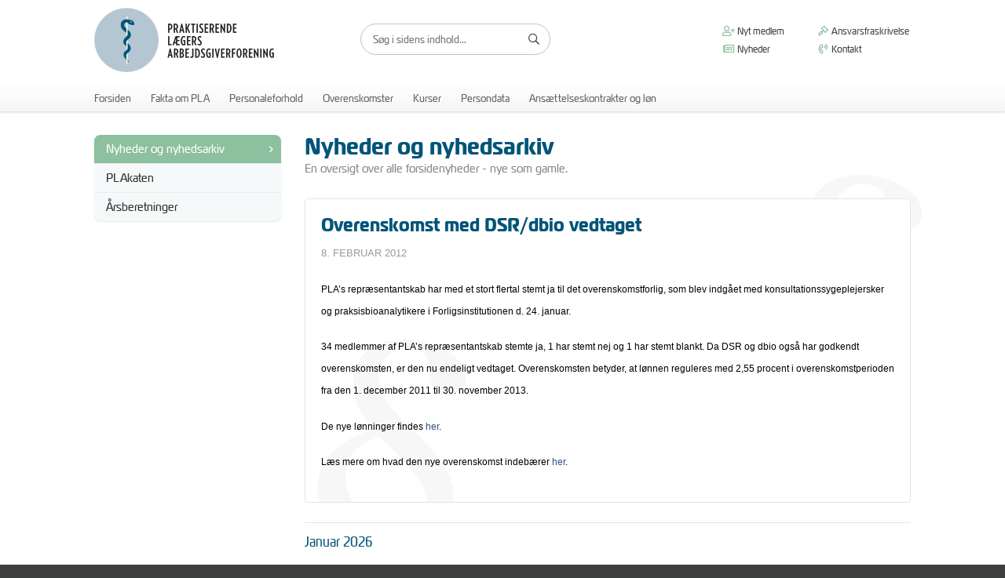

--- FILE ---
content_type: text/html; charset=ISO-8859-1
request_url: https://www.pla.dk/nyheder/nyheder_og_nyhedsarkiv/overenskomst-med-dsr-dbio-vedtaget/
body_size: 23684
content:
<!doctype html>
<html lang="da">
<head>

    <!-- Global Site Tag (gtag.js) - Google Analytics -->
    <script async src="https://www.googletagmanager.com/gtag/js?id=UA-136934266-1"></script>

    <script id="Cookiebot" src="https://consent.cookiebot.com/uc.js" data-cbid="1f849874-4199-4aad-aac0-f3c4eb4c2ed0" data-blockingmode="auto" type="text/javascript"></script>

    <title>Nyheder og nyhedsarkiv - PLA  -  Overenskomst med DSR/dbio vedtaget </title>
    <meta http-equiv="X-UA-Compatible" content="IE=edge"/>
    <meta name="viewport" content="width=device-width, initial-scale=1, user-scalable=no">
    <link rel="stylesheet" href="/dcminc/css/flexcms-base.css" type="text/css">

    <script src="//use.typekit.net/ofd2psh.js"></script>
    <script>try{Typekit.load();}catch(e){}</script>

    <link rel="stylesheet" href="/dcminc/themes/widepanel/css-v1.1/style.css" type="text/css">
    <link rel="stylesheet" href="/dcminc/themes/widepanel/css-v1.1/tablet.css" type="text/css">
    <link rel="stylesheet" href="/dcminc/themes/widepanel/css-v1.1/mobile.css" type="text/css">
    <link rel="stylesheet" href="/inc/slicknav.css" type="text/css" media="screen">
    <link rel="stylesheet" href="/inc/2019/styles.css" type="text/css" media="screen">
    <link rel="stylesheet" href="/inc/2019/responsive.css" type="text/css" media="screen">
    <link rel="stylesheet" href="/inc/print.css" type="text/css" media="print">
    <!--<link rel="stylesheet" href="//maxcdn.bootstrapcdn.com/font-awesome/4.3.0/css/font-awesome.min.css">-->

    <!--[if lt IE 9]>
    <script src="/dcminc/js/html5shiv.min.js"></script>
    <script src="/dcminc/js/respond.min.js"></script>
    <![endif]-->

    <meta http-equiv="content-type" content="text/html; charset=iso-8859-1">
<meta name="title" content="Nyheder og nyhedsarkiv - PLA  -  Overenskomst med DSR/dbio vedtaget ">
<meta name="keywords" content="">
<meta name="description" content="">
<meta name="generator" content="FlexCMS">
<script  type="text/javascript" src="/dcminc/js/jquery/jquery-1.12.4.min.js"></script>
<script  type="text/javascript" src="/dcminc/js/jquery/jquery.cycle.299.js"></script>
<script  type="text/javascript" src="/dcminc/js/jquery/jquery.easing.1.3.js"></script>
<link rel="stylesheet" href="/dcminc/fontawesome-pro-5.12.0/css/all.min.css" type="text/css" media="screen">
    <script>

		$(document).ready(function() {
			$('#menuline').slicknav({
				init: function () {
					$("#mobilemenu .slicknav_nav").append(
						"<li><a style='border-top-width: 3px;' href=\"https://www.pla.dk/nyt_medlem/\"><i class=\"far fa-user-plus fa-fw\"></i> Nyt medlem</a></li>" +
						"<li><a href=\"https://www.pla.dk/diverse/ansvarsfraskrivelse/\"><i class=\"far fa-gavel fa-fw\"></i> Ansvarsfraskrivelse</a></li>" +
						"<li><a href=\"https://www.pla.dk/nyheder/nyheder_og_nyhedsarkiv/\"><i class=\"far fa-newspaper fa-fw\"></i> Nyheder</a></li>" +
						"<li><a href=\"https://www.pla.dk/fakta_om_pla/kontakt_os/\"><i class=\"far fa-phone-volume fa-fw\"></i> Kontakt</a></li>"
					);
				}
			});
		});



    </script>



    <script language="javascript" type="text/javascript" src="/inc/jquery.matchHeight-min.js"></script>
    <script language="javascript" type="text/javascript" src="/inc/jquery.slicknav.js"></script>
    <script language="javascript" type="text/javascript" src="/inc/tinynav.js"></script>
    <script language="javascript" type="text/javascript" src="/dcminc/js/common.js"></script>
    <script language="javascript" type="text/javascript" src="/inc/2019/common.js"></script>


</head>
<body class="isSubPage">

    <div class="pageOverlay"></div>

    <div id="pagecontainer">
        <div id="top" class="clearfix">
            <div class="inner clearfix">
                <a id="logo" href="/" title="Praktiserende Lægers Arbejdsgiverforening">
                    <img src="/img/pla-logo-2x.png" alt="Praktiserende Lægers Arbejdsgiverforening">
                </a>

                
<script>
	function toggleFocus(e){
		if(e.type=='focusin' || e.type=='focus' || $("#searchResult").is(":visible")){
			$(".searchField").addClass("focus");
			$(".pageOverlay").fadeIn(200);
		} else {
			$(".searchField").removeClass("focus");
			$(".pageOverlay").fadeOut(200);
		}
	}
    $(document).ready(function() {

	    $(document).keyup(function(e) {
		    if (e.keyCode == 27) {
			    $("#searchResultContainer").hide();
			    $("#searchResult").hide();
			    $(".searchField button").show();
			    $(".searchField .closeSearch").hide();
			    $("#query").val("").trigger("keyup").blur();
		    }
	    });

	    $("#query").on('focus blur', toggleFocus);

	    var timer = "";
        $("#query").on("keyup", function () {

	        timer = setTimeout(function () {

		        var query = $("#query").val();
		        if (timer) clearTimeout(timer);

		        if (query.length<3) {

			        $("#searchResultContainer").hide();
			        $(".searchField button").show();
			        $(".searchField .closeSearch").hide();

		        } else if (query.length>2){

			        $.post("./", {"query": query, "searchAction": "search2019"}, function(data) {

				        $(".resultInner").html(data);
				        $("#searchResultContainer").show();
				        $("#searchResult").show();
				        $(".searchField button").hide();
				        $(".searchField .closeSearch").show();

			        });
		        }

	        }, 300);

        });

        $("#closeSearchResults, .closeSearch, .pageOverlay").on("click", function(e){
        	e.preventDefault();
	        $("#searchResultContainer").hide();
            $("#query").val("").blur();
            $("#query").trigger("keyup");
	        $(".searchField button").show();
	        $(".searchField .closeSearch").hide();
        });

    });
</script>

<div id="searchBar">

    <form method="get" action="/flx/soeg/" id="topSearch">
        <input type="hidden" name="SearchPage" value="DoSearch">
        <div class="searchField clearfix">
            <input type="text" name="query" id="query" placeholder="Søg i sidens indhold...">
            <button type="submit"><i class="far fa-search"></i></button>
            <a class="closeSearch" style="display: none;"><i class="far fa-times"></i></a>
        </div>

    </form>

    <div id="searchResultContainer">
        <span id="closeSearchResults"><i class="fal fa-times"></i></span>
        <div id="searchResult" class=""><div class="resultInner clearfix"></div></div>
    </div>

</div>



                <ul class="topNav">
                    <li>
                        <a href="https://www.pla.dk/nyt_medlem/"><i class="far fa-user-plus fa-fw"></i> Nyt medlem</a>
                        <a href="https://www.pla.dk/diverse/ansvarsfraskrivelse/"><i class="far fa-gavel fa-fw"></i> Ansvarsfraskrivelse</a>
                        <a href="https://www.pla.dk/nyheder/nyheder_og_nyhedsarkiv/"><i class="far fa-newspaper fa-fw"></i> Nyheder</a>
                        <a href="https://www.pla.dk/fakta_om_pla/kontakt_os/"><i class="far fa-phone-volume fa-fw"></i> Kontakt</a>
                    </li>
                </ul>
            </div>
        </div>
        <div class="menuWrapper">
                <div id="mobilemenu"></div>
            

<ul id='menuline'>
<li id='mi_188' class='inactive '><a href="/" class="inactive">Forsiden</a></li><li id='mi_2' class='inactive '><a href="/fakta_om_pla/" class="inactive">Fakta om PLA</a></li><li id='mi_4' class='inactive '><a href="/personaleforhold/" class="inactive">Personaleforhold</a></li><li id='mi_5' class='inactive '><a href="/overenskomster/" class="inactive">Overenskomster</a></li><li id='mi_178' class='inactive '><a href="/k/" class="inactive">Kurser</a></li><li id='mi_256' class='inactive '><a href="/persondata/" class="inactive">Persondata</a></li><li id='mi_702' class='inactive last'><a href="/ansaettelseskontrakter_og_loen/" class="inactive">Ansættelseskontrakter og løn</a></li></ul>

        </div>

        
        <div id="mainarea">

            <div id='canvasMenuContainer'><div id="leftcol">

<ul id='leftmenu'>
<li id='mi_19' class='active '><a href="/nyheder/nyheder_og_nyhedsarkiv/" class="active">Nyheder og nyhedsarkiv</a></li><li id='mi_69' class='inactive '><a href="/nyheder/plakaten/" class="inactive">PLAkaten</a></li><li id='mi_70' class='inactive last'><a href="/nyheder/aarsberetninger/" class="inactive">Årsberetninger</a></li></ul>

</div>

            <div id="canvasMenu">

            <div class="LayoutFull">
<div id="PageHeader"><div id="PageTitle"><h1>Nyheder og nyhedsarkiv</h1><p>En oversigt over alle forsidenyheder - nye som gamle.</p></div></div><section id='flxSection_0' class='flxSection   ' style='' ><div class='flxSectionInner'  style=''><div id="gid9" class="gridFull flxGrid ">
	<div class="ShowNewsItem clearfix">
<div class="Wrapper">
	
	
	<div class="ShowNewsItemHeader ">
		<div class="ShowNewsItemTitle">Overenskomst med DSR/dbio vedtaget </div>
		<div class="ShowNewsItemDate"> 8. februar 2012</div>
		<div class="break"></div>
	</div>
		<div class="ShowNewsItemBody"><p><span style="font-size: 9pt">PLA&rsquo;s repr&aelig;sentantskab har med et stort flertal stemt ja til det overenskomstforlig, som blev indg&aring;et med konsultationssygeplejersker og praksisbioanalytikere i Forligsinstitutionen d. 24. januar.</span></p>
<p><span style="font-size: 9pt">34 medlemmer af PLA&rsquo;s repr&aelig;sentantskab stemte ja, 1 har stemt nej og 1 har stemt blankt. Da DSR og dbio ogs&aring; har godkendt overenskomsten, er den nu endeligt vedtaget. Overenskomsten betyder, at l&oslash;nnen reguleres med 2,55 procent i overenskomstperioden fra den 1. december 2011 til 30. november 2013.</span></p>
<p><span style="font-size: 9pt">De nye l&oslash;nninger findes <a href="/flx/overenskomster/overenskomst_for_konsultationssygeplejersker_og_praksisbioanalytikere/aktuel_loen/">her</a>. </span></p>
<p><span style="font-size: 9pt">L&aelig;s mere om hvad den nye overenskomst indeb&aelig;rer <a title="hvad_indebaerer_den_nye_overenskomst.doc (33 KB - MS Word)" target="_blank" href="/files/5/hvad_indebaerer_den_nye_overenskomst.doc">her</a>.</span></p></div>
</div>
</div>
	
<div class="NewsArchive">
<div class="NewsListHeader">Januar 2026</div><div class="List"><div class="NewsListItem "><div class="NewsListItemHeader"><div class="NewsListItemDate">21. januar 2026</div><div class="NewsListItemTitle"><a href="https://www.pla.dk/nyheder/nyheder_og_nyhedsarkiv/indsamling-af-forslag-til-krav-til-fornyelse-af-overenskomsterne-med-yngre-laeger-og-hk-privat-foa/">Indsamling af forslag til krav til fornyelse af overenskomsterne med Yngre Læger og HK/Privat & FOA</a></div><div class="break"></div></div><div class="NewsListItemBody"></div></div><div class="NewsListItem "><div class="NewsListItemHeader"><div class="NewsListItemDate">13. januar 2026</div><div class="NewsListItemTitle"><a href="https://www.pla.dk/nyheder/nyheder_og_nyhedsarkiv/ferieplanlaegning-sommerferie/">Ferieplanlægning - sommerferie</a></div><div class="break"></div></div><div class="NewsListItemBody"></div></div><div class="NewsListItem "><div class="NewsListItemHeader"><div class="NewsListItemDate"> 7. januar 2026</div><div class="NewsListItemTitle"><a href="https://www.pla.dk/nyheder/nyheder_og_nyhedsarkiv/snevejr-og-manglende-fremmoede-1/">Snevejr og manglende fremmøde</a></div><div class="break"></div></div><div class="NewsListItemBody"></div></div></div><div class="NewsListHeader">December 2025</div><div class="List"><div class="NewsListItem "><div class="NewsListItemHeader"><div class="NewsListItemDate">19. december 2025</div><div class="NewsListItemTitle"><a href="https://www.pla.dk/nyheder/nyheder_og_nyhedsarkiv/3-webinarer-om-de-hyppigste-personalejuridiske-problemstillinger-for-ejerlaeger/">3 webinarer om de hyppigste personalejuridiske problemstillinger for ejerlæger</a></div><div class="break"></div></div><div class="NewsListItemBody"></div></div><div class="NewsListItem "><div class="NewsListItemHeader"><div class="NewsListItemDate">18. december 2025</div><div class="NewsListItemTitle"><a href="https://www.pla.dk/nyheder/nyheder_og_nyhedsarkiv/pla-holder-lukket-i-perioden-24-december-til-og-med-2-januar/">PLA holder lukket i perioden 24. december til og med 2. januar</a></div><div class="break"></div></div><div class="NewsListItemBody"></div></div><div class="NewsListItem "><div class="NewsListItemHeader"><div class="NewsListItemDate"> 4. december 2025</div><div class="NewsListItemTitle"><a href="https://www.pla.dk/nyheder/nyheder_og_nyhedsarkiv/loenregulering-for-konsultationssygeplejersker-og-praksisbioanalytikere-i-laegepraksis-pr-1-december-2025/">Lønregulering for konsultationssygeplejersker og praksisbioanalytikere i lægepraksis pr. 1. december 2025</a></div><div class="break"></div></div><div class="NewsListItemBody"></div></div></div><div class="NewsListHeader">November 2025</div><div class="List"><div class="NewsListItem "><div class="NewsListItemHeader"><div class="NewsListItemDate">24. november 2025</div><div class="NewsListItemTitle"><a href="https://www.pla.dk/nyheder/nyheder_og_nyhedsarkiv/pla-s-repraesentantskabsmoede-9/">PLA's repræsentantskabsmøde </a></div><div class="break"></div></div><div class="NewsListItemBody"></div></div><div class="NewsListItem "><div class="NewsListItemHeader"><div class="NewsListItemDate">18. november 2025</div><div class="NewsListItemTitle"><a href="https://www.pla.dk/nyheder/nyheder_og_nyhedsarkiv/juleaftensdag-og-nytaarsaftensdag-1/">Juleaftensdag og nytårsaftensdag</a></div><div class="break"></div></div><div class="NewsListItemBody"></div></div></div><div class="NewsListHeader">Oktober 2025</div><div class="List"><div class="NewsListItem "><div class="NewsListItemHeader"><div class="NewsListItemDate">28. oktober 2025</div><div class="NewsListItemTitle"><a href="https://www.pla.dk/nyheder/nyheder_og_nyhedsarkiv/overarbejdsbetaling-til-deltidsansatte/">Overarbejdsbetaling til deltidsansatte</a></div><div class="break"></div></div><div class="NewsListItemBody"></div></div><div class="NewsListItem "><div class="NewsListItemHeader"><div class="NewsListItemDate">17. oktober 2025</div><div class="NewsListItemTitle"><a href="https://www.pla.dk/nyheder/nyheder_og_nyhedsarkiv/loenregulering-for-laegevikarer-praksisamanuensis-fase-2-og-3-og-ansatte-laeger-pr-1-oktober-2025-pr-1-november-2025/">Lønregulering for lægevikarer, praksisamanuensis fase 2 og 3 og § ansatte læger pr. 1. oktober 2025 & pr. 1. november 2025</a></div><div class="break"></div></div><div class="NewsListItemBody"></div></div><div class="NewsListItem "><div class="NewsListItemHeader"><div class="NewsListItemDate"> 2. oktober 2025</div><div class="NewsListItemTitle"><a href="https://www.pla.dk/nyheder/nyheder_og_nyhedsarkiv/ny-eu-dom-fastslaar-at-forskelsbehandlingslovens-tilpasningsforpligtelse-ogsaa-gaelder-i-forhold-til-medarbejdere-der-har-et-barn-med-et-handicap/">Ny EU-dom fastslår, at forskelsbehandlingslovens tilpasningsforpligtelse også gælder i forhold til medarbejdere der har et barn med et handicap</a></div><div class="break"></div></div><div class="NewsListItemBody"></div></div></div><div class="NewsListHeader">September 2025</div><div class="List"><div class="NewsListItem "><div class="NewsListItemHeader"><div class="NewsListItemDate"> 1. september 2025</div><div class="NewsListItemTitle"><a href="https://www.pla.dk/nyheder/nyheder_og_nyhedsarkiv/forskelsbehandlings-og-ligebehandlingsloven/">Forskelsbehandlings- og ligebehandlingsloven</a></div><div class="break"></div></div><div class="NewsListItemBody"></div></div></div><div class="NewsListHeader">Juli 2025</div><div class="List"><div class="NewsListItem "><div class="NewsListItemHeader"><div class="NewsListItemDate"> 3. juli 2025</div><div class="NewsListItemTitle"><a href="https://www.pla.dk/nyheder/nyheder_og_nyhedsarkiv/pla-i-sommerferien-3/">PLA i sommerferien</a></div><div class="break"></div></div><div class="NewsListItemBody"></div></div></div><div class="NewsListHeader">Juni 2025</div><div class="List"><div class="NewsListItem "><div class="NewsListItemHeader"><div class="NewsListItemDate"> 2. juni 2025</div><div class="NewsListItemTitle"><a href="https://www.pla.dk/nyheder/nyheder_og_nyhedsarkiv/loenregulering-pr-1-juni-2025-for-medarbejdere-der-foelger-overenskomsten-for-klinikpersonale-mellem-hk-privat-foa-og-pla/">Lønregulering pr. 1. juni 2025 for medarbejdere der følger overenskomsten for klinikpersonale mellem HK/Privat, FOA og PLA</a></div><div class="break"></div></div><div class="NewsListItemBody"></div></div></div><div class="NewsListHeader">Maj 2025</div><div class="List"><div class="NewsListItem "><div class="NewsListItemHeader"><div class="NewsListItemDate"> 6. maj 2025</div><div class="NewsListItemTitle"><a href="https://www.pla.dk/nyheder/nyheder_og_nyhedsarkiv/afregning-af-ferietillaeg/">Afregning af ferietillæg  </a></div><div class="break"></div></div><div class="NewsListItemBody"></div></div></div><div class="NewsListHeader">April 2025</div><div class="List"><div class="NewsListItem "><div class="NewsListItemHeader"><div class="NewsListItemDate">14. april 2025</div><div class="NewsListItemTitle"><a href="https://www.pla.dk/nyheder/nyheder_og_nyhedsarkiv/ny-fritvalgsordning-vedroerende-pension-for-praksisamanuenser-er-traadt-i-kraft-den-1-april-2025/">Ny fritvalgsordning vedrørende pension for praksisamanuenser er trådt i kraft den 1. april 2025</a></div><div class="break"></div></div><div class="NewsListItemBody"></div></div><div class="NewsListItem "><div class="NewsListItemHeader"><div class="NewsListItemDate"> 7. april 2025</div><div class="NewsListItemTitle"><a href="https://www.pla.dk/nyheder/nyheder_og_nyhedsarkiv/pla-s-repraesentantskabsmoede-8/">PLA´s repræsentantskabsmøde</a></div><div class="break"></div></div><div class="NewsListItemBody"></div></div><div class="NewsListItem "><div class="NewsListItemHeader"><div class="NewsListItemDate"> 7. april 2025</div><div class="NewsListItemTitle"><a href="https://www.pla.dk/nyheder/nyheder_og_nyhedsarkiv/loenregulering-for-laegevikarer-pr-1-april-2025/">Lønregulering for lægevikarer pr. 1. april 2025</a></div><div class="break"></div></div><div class="NewsListItemBody"></div></div><div class="NewsListItem "><div class="NewsListItemHeader"><div class="NewsListItemDate"> 7. april 2025</div><div class="NewsListItemTitle"><a href="https://www.pla.dk/nyheder/nyheder_og_nyhedsarkiv/regulering-af-pensionsprocent-og-tillaeg-for-praksisamanuenser-pr-1-april-2025/">Regulering af pensionsprocent og tillæg for praksisamanuenser pr. 1. april 2025</a></div><div class="break"></div></div><div class="NewsListItemBody"></div></div></div><div class="NewsListHeader">Marts 2025</div><div class="List"><div class="NewsListItem "><div class="NewsListItemHeader"><div class="NewsListItemDate">20. marts 2025</div><div class="NewsListItemTitle"><a href="https://www.pla.dk/nyheder/nyheder_og_nyhedsarkiv/grundlovsdag-og-1-maj-1/">Grundlovsdag og 1. maj </a></div><div class="break"></div></div><div class="NewsListItemBody"></div></div></div><div class="NewsListHeader">Februar 2025</div><div class="List"><div class="NewsListItem "><div class="NewsListItemHeader"><div class="NewsListItemDate">27. februar 2025</div><div class="NewsListItemTitle"><a href="https://www.pla.dk/nyheder/nyheder_og_nyhedsarkiv/har-du-styr-paa-ferieplanlaegningen-for-foraaret/">Har du styr på ferieplanlægningen for foråret?</a></div><div class="break"></div></div><div class="NewsListItemBody"></div></div></div><div class="NewsListHeader">Januar 2025</div><div class="List"><div class="NewsListItem "><div class="NewsListItemHeader"><div class="NewsListItemDate">22. januar 2025</div><div class="NewsListItemTitle"><a href="https://www.pla.dk/nyheder/nyheder_og_nyhedsarkiv/overenskomsten-for-konsultationssygeplejersker-og-praksisbioanalytikere-er-nu-vedtaget-1/">Overenskomsten for konsultationssygeplejersker og praksisbioanalytikere er nu vedtaget</a></div><div class="break"></div></div><div class="NewsListItemBody"></div></div></div><div class="NewsListHeader">December 2024</div><div class="List"><div class="NewsListItem "><div class="NewsListItemHeader"><div class="NewsListItemDate">20. december 2024</div><div class="NewsListItemTitle"><a href="https://www.pla.dk/nyheder/nyheder_og_nyhedsarkiv/sekretariatet-holder-lukket-mellem-jul-og-nytaar/">Sekretariatet holder lukket mellem jul og nytår</a></div><div class="break"></div></div><div class="NewsListItemBody"></div></div><div class="NewsListItem "><div class="NewsListItemHeader"><div class="NewsListItemDate">18. december 2024</div><div class="NewsListItemTitle"><a href="https://www.pla.dk/nyheder/nyheder_og_nyhedsarkiv/ny-overenskomst-mellem-pla-og-dsr-dbio/">Ny overenskomst mellem PLA og DSR/dbio</a></div><div class="break"></div></div><div class="NewsListItemBody"></div></div><div class="NewsListItem "><div class="NewsListItemHeader"><div class="NewsListItemDate"> 6. december 2024</div><div class="NewsListItemTitle"><a href="https://www.pla.dk/nyheder/nyheder_og_nyhedsarkiv/status-paa-forhandlinger-om-ny-overenskomst-for-konsultationssygeplejersker-og-praksisbioanalytikere-i-laegepraksis-1/">Status på forhandlinger om ny overenskomst for konsultationssygeplejersker og praksisbioanalytikere i lægepraksis</a></div><div class="break"></div></div><div class="NewsListItemBody"></div></div></div><div class="NewsListHeader">November 2024</div><div class="List"><div class="NewsListItem "><div class="NewsListItemHeader"><div class="NewsListItemDate">25. november 2024</div><div class="NewsListItemTitle"><a href="https://www.pla.dk/nyheder/nyheder_og_nyhedsarkiv/pla-s-repraesentantskabsmoede-7/">PLA’s repræsentantskabsmøde</a></div><div class="break"></div></div><div class="NewsListItemBody"></div></div><div class="NewsListItem "><div class="NewsListItemHeader"><div class="NewsListItemDate">25. november 2024</div><div class="NewsListItemTitle"><a href="https://www.pla.dk/nyheder/nyheder_og_nyhedsarkiv/indevaerende-ferieafviklingsperiode-udloeber-ved-udgangen-af-aaret-skal-der-overfoeres-ferie-eller-feriefridage-skal-der-indgaas-en-skriftlig-aftale-senest-den-31-december-2024/">Indeværende ferieafviklingsperiode udløber ved udgangen af året. Skal der overføres ferie eller feriefridage, skal der indgås en skriftlig aftale sene</a></div><div class="break"></div></div><div class="NewsListItemBody"></div></div><div class="NewsListItem "><div class="NewsListItemHeader"><div class="NewsListItemDate">22. november 2024</div><div class="NewsListItemTitle"><a href="https://www.pla.dk/nyheder/nyheder_og_nyhedsarkiv/juleaftensdag-og-nytaarsaftensdag/">Juleaftensdag og nytårsaftensdag</a></div><div class="break"></div></div><div class="NewsListItemBody"></div></div><div class="NewsListItem "><div class="NewsListItemHeader"><div class="NewsListItemDate">11. november 2024</div><div class="NewsListItemTitle"><a href="https://www.pla.dk/nyheder/nyheder_og_nyhedsarkiv/obs-husk-saerlige-regler-ved-ferielukning-i-julen-1/">OBS: Husk særlige regler ved ferielukning i julen</a></div><div class="break"></div></div><div class="NewsListItemBody"></div></div><div class="NewsListItem "><div class="NewsListItemHeader"><div class="NewsListItemDate"> 8. november 2024</div><div class="NewsListItemTitle"><a href="https://www.pla.dk/nyheder/nyheder_og_nyhedsarkiv/udbetaling-af-uddannelsesdage-til-sygeplejersker-og-bioanalytikere-1/">Udbetaling af uddannelsesdage til sygeplejersker og bioanalytikere</a></div><div class="break"></div></div><div class="NewsListItemBody"></div></div></div><div class="NewsListHeader">Oktober 2024</div><div class="List"><div class="NewsListItem "><div class="NewsListItemHeader"><div class="NewsListItemDate"> 9. oktober 2024</div><div class="NewsListItemTitle"><a href="https://www.pla.dk/nyheder/nyheder_og_nyhedsarkiv/loenregulering-for-laegevikar-praksisamanuensis-og-ansatte-laeger-pr-1-oktober-2024/">Lønregulering for lægevikar, praksisamanuensis og § ansatte læger pr. 1. oktober 2024</a></div><div class="break"></div></div><div class="NewsListItemBody"></div></div><div class="NewsListItem "><div class="NewsListItemHeader"><div class="NewsListItemDate"> 1. oktober 2024</div><div class="NewsListItemTitle"><a href="https://www.pla.dk/nyheder/nyheder_og_nyhedsarkiv/indbetaling-af-pension-til-pka-eller-pensam-gaelder-for-ansaettelser-pr-1-oktober-2024-og-senere/">Indbetaling af pension til PKA eller PenSam (gælder for ansættelser pr. 1. oktober 2024 og senere)</a></div><div class="break"></div></div><div class="NewsListItemBody"></div></div></div><div class="NewsListHeader">September 2024</div><div class="List"><div class="NewsListItem "><div class="NewsListItemHeader"><div class="NewsListItemDate">19. september 2024</div><div class="NewsListItemTitle"><a href="https://www.pla.dk/nyheder/nyheder_og_nyhedsarkiv/overenskomst-for-ansatte-medarbejdere-i-laegepraksis-tidligere-laegesekretaeroverenskomsten-er-nu-vedtaget/">Overenskomst for ansatte medarbejdere i lægepraksis (tidligere lægesekretæroverenskomsten) er nu vedtaget</a></div><div class="break"></div></div><div class="NewsListItemBody"></div></div><div class="NewsListItem "><div class="NewsListItemHeader"><div class="NewsListItemDate"> 2. september 2024</div><div class="NewsListItemTitle"><a href="https://www.pla.dk/nyheder/nyheder_og_nyhedsarkiv/it-fejl-i-forbindelse-med-udsendelse-af-nyhed/">IT-fejl i forbindelse med udsendelse af nyhed</a></div><div class="break"></div></div><div class="NewsListItemBody"></div></div><div class="NewsListItem "><div class="NewsListItemHeader"><div class="NewsListItemDate"> 2. september 2024</div><div class="NewsListItemTitle"><a href="https://www.pla.dk/nyheder/nyheder_og_nyhedsarkiv/gaelder-for-ansatte-laeger-husk-pr-1-9-24-forhoejes-ferietillaegget-og-samtidig-hermed-afskaffes-kompensation-for-store-bededagskompensationen/">Gælder for ansatte læger: Husk pr. 1.9.24 forhøjes ferietillægget og samtidig hermed afskaffes kompensation for store bededagskompensationen</a></div><div class="break"></div></div><div class="NewsListItemBody"></div></div></div><div class="NewsListHeader">August 2024</div><div class="List"><div class="NewsListItem "><div class="NewsListItemHeader"><div class="NewsListItemDate">23. august 2024</div><div class="NewsListItemTitle"><a href="https://www.pla.dk/nyheder/nyheder_og_nyhedsarkiv/ny-overenskomst-mellem-pla-og-hk-privat-foa/">Ny overenskomst mellem PLA og HK Privat/FOA</a></div><div class="break"></div></div><div class="NewsListItemBody"></div></div></div><div class="NewsListHeader">Juli 2024</div><div class="List"><div class="NewsListItem "><div class="NewsListItemHeader"><div class="NewsListItemDate"> 4. juli 2024</div><div class="NewsListItemTitle"><a href="https://www.pla.dk/nyheder/nyheder_og_nyhedsarkiv/i-uge-28-31-har-pla-aabent-kl-9-14/">I uge 28-31 har PLA åbent kl. 9-14</a></div><div class="break"></div></div><div class="NewsListItemBody"></div></div><div class="NewsListItem "><div class="NewsListItemHeader"><div class="NewsListItemDate"> 1. juli 2024</div><div class="NewsListItemTitle"><a href="https://www.pla.dk/nyheder/nyheder_og_nyhedsarkiv/ny-overenskomst-for-uddannelseslaeger-ansatte-laeger-og-vikarer-i-almen-praksis-vedtaget/">Ny overenskomst for uddannelseslæger, ansatte § læger og vikarer i almen praksis vedtaget</a></div><div class="break"></div></div><div class="NewsListItemBody"></div></div></div><div class="NewsListHeader">Juni 2024</div><div class="List"><div class="NewsListItem "><div class="NewsListItemHeader"><div class="NewsListItemDate">28. juni 2024</div><div class="NewsListItemTitle"><a href="https://www.pla.dk/nyheder/nyheder_og_nyhedsarkiv/ferie-og-sygdom/">Ferie og sygdom</a></div><div class="break"></div></div><div class="NewsListItemBody"></div></div><div class="NewsListItem "><div class="NewsListItemHeader"><div class="NewsListItemDate">21. juni 2024</div><div class="NewsListItemTitle"><a href="https://www.pla.dk/nyheder/nyheder_og_nyhedsarkiv/de-nye-regler-om-tidsregistrering/">De nye regler om tidsregistrering</a></div><div class="break"></div></div><div class="NewsListItemBody"></div></div><div class="NewsListItem "><div class="NewsListItemHeader"><div class="NewsListItemDate">19. juni 2024</div><div class="NewsListItemTitle"><a href="https://www.pla.dk/nyheder/nyheder_og_nyhedsarkiv/overenskomst-for-praksisamanuenser-fase-2-og-3-ansatte-laeger-i-kapaciteter-og-laegevikarer-i-almen-praksis/">Overenskomst for praksisamanuenser fase 2 og 3, ansatte læger i kapaciteter og lægevikarer i almen praksis</a></div><div class="break"></div></div><div class="NewsListItemBody"></div></div></div><div class="NewsListHeader">April 2024</div><div class="List"><div class="NewsListItem "><div class="NewsListItemHeader"><div class="NewsListItemDate">29. april 2024</div><div class="NewsListItemTitle"><a href="https://www.pla.dk/nyheder/nyheder_og_nyhedsarkiv/overenskomstforhandlinger-paagaar-afvent-loenregulering/">Overenskomstforhandlinger pågår - afvent lønregulering</a></div><div class="break"></div></div><div class="NewsListItemBody"></div></div><div class="NewsListItem "><div class="NewsListItemHeader"><div class="NewsListItemDate">26. april 2024</div><div class="NewsListItemTitle"><a href="https://www.pla.dk/nyheder/nyheder_og_nyhedsarkiv/overenskomsterne-for-de-ansatte-laeger-i-kapaciteter-laegevikarer-i-almen-praksis-og-praksisamanuenser-fase-2-og-3/">Overenskomsterne for de ansatte læger i kapaciteter, lægevikarer i almen praksis og praksisamanuenser fase 2 og 3</a></div><div class="break"></div></div><div class="NewsListItemBody"></div></div><div class="NewsListItem "><div class="NewsListItemHeader"><div class="NewsListItemDate">22. april 2024</div><div class="NewsListItemTitle"><a href="https://www.pla.dk/nyheder/nyheder_og_nyhedsarkiv/pla-s-repraesentantskabsmoede-6/">PLA´s repræsentantskabsmøde</a></div><div class="break"></div></div><div class="NewsListItemBody"></div></div></div><div class="NewsListHeader">Marts 2024</div><div class="List"><div class="NewsListItem "><div class="NewsListItemHeader"><div class="NewsListItemDate">21. marts 2024</div><div class="NewsListItemTitle"><a href="https://www.pla.dk/nyheder/nyheder_og_nyhedsarkiv/planlaegning-af-sommerferie-og-info-vedr-grundlovsdag-1-maj/">Planlægning af sommerferie og info vedr. grundlovsdag / 1. maj</a></div><div class="break"></div></div><div class="NewsListItemBody"></div></div></div><div class="NewsListHeader">Januar 2024</div><div class="List"><div class="NewsListItem "><div class="NewsListItemHeader"><div class="NewsListItemDate">26. januar 2024</div><div class="NewsListItemTitle"><a href="https://www.pla.dk/nyheder/nyheder_og_nyhedsarkiv/nye-regler-om-tidsregistrering-vedtaget/">Nye regler om tidsregistrering vedtaget</a></div><div class="break"></div></div><div class="NewsListItemBody"></div></div><div class="NewsListItem "><div class="NewsListItemHeader"><div class="NewsListItemDate">18. januar 2024</div><div class="NewsListItemTitle"><a href="https://www.pla.dk/nyheder/nyheder_og_nyhedsarkiv/indsamling-af-forslag-til-krav-til-fornyelse-af-overenskomsten-for-laegesekretaerer-ansat-i-laegepraksis/">Indsamling af forslag til krav til fornyelse af overenskomsten for lægesekretærer ansat i lægepraksis</a></div><div class="break"></div></div><div class="NewsListItemBody"></div></div><div class="NewsListItem "><div class="NewsListItemHeader"><div class="NewsListItemDate">18. januar 2024</div><div class="NewsListItemTitle"><a href="https://www.pla.dk/nyheder/nyheder_og_nyhedsarkiv/indsamling-af-forslag-til-krav-til-fornyelse-af-overenskomsterne-for-praksisamanuenser-fase-2-og-3-ansatte-speciallaeger-i-kapaciteter-og-laegevikarer/">Indsamling af forslag til krav til fornyelse af overenskomsterne for: Praksisamanuenser fase 2 og 3, Ansatte speciallæger i kapaciteter og Lægevikarer</a></div><div class="break"></div></div><div class="NewsListItemBody"></div></div><div class="NewsListItem "><div class="NewsListItemHeader"><div class="NewsListItemDate"> 5. januar 2024</div><div class="NewsListItemTitle"><a href="https://www.pla.dk/nyheder/nyheder_og_nyhedsarkiv/snevejr-og-manglende-fremmoede/">Snevejr og manglende fremmøde</a></div><div class="break"></div></div><div class="NewsListItemBody"></div></div></div><div class="NewsListHeader">December 2023</div><div class="List"><div class="NewsListItem "><div class="NewsListItemHeader"><div class="NewsListItemDate">14. december 2023</div><div class="NewsListItemTitle"><a href="https://www.pla.dk/nyheder/nyheder_og_nyhedsarkiv/praecisering-vedr-afskaffelsen-af-store-bededag/">Præcisering vedr. afskaffelsen af store bededag</a></div><div class="break"></div></div><div class="NewsListItemBody"></div></div><div class="NewsListItem "><div class="NewsListItemHeader"><div class="NewsListItemDate">13. december 2023</div><div class="NewsListItemTitle"><a href="https://www.pla.dk/nyheder/nyheder_og_nyhedsarkiv/afskaffelse-af-store-bededag/">Afskaffelse af store bededag</a></div><div class="break"></div></div><div class="NewsListItemBody"></div></div></div><div class="NewsListHeader">November 2023</div><div class="List"><div class="NewsListItem "><div class="NewsListItemHeader"><div class="NewsListItemDate"> 9. november 2023</div><div class="NewsListItemTitle"><a href="https://www.pla.dk/nyheder/nyheder_og_nyhedsarkiv/pligt-til-registrering-af-arbejdstid-er-udskudt-til-den-1-juli-2024/">Pligt til registrering af arbejdstid er udskudt til den 1. juli 2024</a></div><div class="break"></div></div><div class="NewsListItemBody"></div></div><div class="NewsListItem "><div class="NewsListItemHeader"><div class="NewsListItemDate"> 7. november 2023</div><div class="NewsListItemTitle"><a href="https://www.pla.dk/nyheder/nyheder_og_nyhedsarkiv/pla-s-repraesentantskabsmoede-5/">PLA’s repræsentantskabsmøde</a></div><div class="break"></div></div><div class="NewsListItemBody"></div></div></div><div class="NewsListHeader">Oktober 2023</div><div class="List"><div class="NewsListItem "><div class="NewsListItemHeader"><div class="NewsListItemDate">27. oktober 2023</div><div class="NewsListItemTitle"><a href="https://www.pla.dk/nyheder/nyheder_og_nyhedsarkiv/loenregulering-for-konsultationssygeplejersker-og-praksisbioanalytikere-i-laegepraksis-pr-1-december-2023/">Lønregulering for konsultationssygeplejersker og praksisbioanalytikere i lægepraksis pr. 1. december 2023</a></div><div class="break"></div></div><div class="NewsListItemBody"></div></div><div class="NewsListItem "><div class="NewsListItemHeader"><div class="NewsListItemDate">13. oktober 2023</div><div class="NewsListItemTitle"><a href="https://www.pla.dk/nyheder/nyheder_og_nyhedsarkiv/nye-regler-om-tidsregistrering/">Nye regler om tidsregistrering</a></div><div class="break"></div></div><div class="NewsListItemBody"></div></div><div class="NewsListItem "><div class="NewsListItemHeader"><div class="NewsListItemDate">11. oktober 2023</div><div class="NewsListItemTitle"><a href="https://www.pla.dk/nyheder/nyheder_og_nyhedsarkiv/obs-husk-saerlige-regler-ved-ferielukning-i-julen/">OBS: Husk særlige regler ved ferielukning i julen</a></div><div class="break"></div></div><div class="NewsListItemBody"></div></div><div class="NewsListItem "><div class="NewsListItemHeader"><div class="NewsListItemDate"> 2. oktober 2023</div><div class="NewsListItemTitle"><a href="https://www.pla.dk/nyheder/nyheder_og_nyhedsarkiv/loenregulering-for-laegevikar-og-praksisamanuensis-pr-1-oktober-2023/">Lønregulering for lægevikar og praksisamanuensis pr. 1. oktober 2023</a></div><div class="break"></div></div><div class="NewsListItemBody"></div></div></div><div class="NewsListHeader">September 2023</div><div class="List"><div class="NewsListItem "><div class="NewsListItemHeader"><div class="NewsListItemDate">18. september 2023</div><div class="NewsListItemTitle"><a href="https://www.pla.dk/nyheder/nyheder_og_nyhedsarkiv/loenregulering-for-ansatte-laeger-i-kapaciteter-pr-01-10-2023/">Lønregulering for ansatte læger i kapaciteter pr. 01-10-2023</a></div><div class="break"></div></div><div class="NewsListItemBody"></div></div></div><div class="NewsListHeader">August 2023</div><div class="List"><div class="NewsListItem "><div class="NewsListItemHeader"><div class="NewsListItemDate"> 9. august 2023</div><div class="NewsListItemTitle"><a href="https://www.pla.dk/nyheder/nyheder_og_nyhedsarkiv/pla-afholder-gaa-hjem-moeder-om-laegens-rolle-som-arbejdsgiver/">PLA afholder gå hjem-møder om lægens rolle som arbejdsgiver</a></div><div class="break"></div></div><div class="NewsListItemBody"></div></div></div><div class="NewsListHeader">Juli 2023</div><div class="List"><div class="NewsListItem "><div class="NewsListItemHeader"><div class="NewsListItemDate"> 5. juli 2023</div><div class="NewsListItemTitle"><a href="https://www.pla.dk/nyheder/nyheder_og_nyhedsarkiv/pla-i-sommerferien-2/">PLA i sommerferien</a></div><div class="break"></div></div><div class="NewsListItemBody"></div></div></div><div class="NewsListHeader">Juni 2023</div><div class="List"><div class="NewsListItem "><div class="NewsListItemHeader"><div class="NewsListItemDate">28. juni 2023</div><div class="NewsListItemTitle"><a href="https://www.pla.dk/nyheder/nyheder_og_nyhedsarkiv/ny-lov-om-ansaettelsesbeviser-1/">Ny lov om ansættelsesbeviser</a></div><div class="break"></div></div><div class="NewsListItemBody"></div></div></div><div class="NewsListHeader">Maj 2023</div><div class="List"><div class="NewsListItem "><div class="NewsListItemHeader"><div class="NewsListItemDate">26. maj 2023</div><div class="NewsListItemTitle"><a href="https://www.pla.dk/nyheder/nyheder_og_nyhedsarkiv/nyhed-om-ny-lov-om-ansaettelsesbeviser/">Nyhed om ny lov om ansættelsesbeviser </a></div><div class="break"></div></div><div class="NewsListItemBody"></div></div><div class="NewsListItem "><div class="NewsListItemHeader"><div class="NewsListItemDate">12. maj 2023</div><div class="NewsListItemTitle"><a href="https://www.pla.dk/nyheder/nyheder_og_nyhedsarkiv/loenregulering-pr-1-juni-2023-for-medarbejdere-der-foelger-pla-hk-privat-overenskomst/">Lønregulering pr. 1. juni 2023 for medarbejdere der følger PLA-HK/Privat overenskomst</a></div><div class="break"></div></div><div class="NewsListItemBody"></div></div><div class="NewsListItem "><div class="NewsListItemHeader"><div class="NewsListItemDate"> 1. maj 2023</div><div class="NewsListItemTitle"><a href="https://www.pla.dk/nyheder/nyheder_og_nyhedsarkiv/pla-s-repraesentantskabsmoede-4/">PLA´s repræsentantskabsmøde</a></div><div class="break"></div></div><div class="NewsListItemBody"></div></div></div><div class="NewsListHeader">April 2023</div><div class="List"><div class="NewsListItem "><div class="NewsListItemHeader"><div class="NewsListItemDate">11. april 2023</div><div class="NewsListItemTitle"><a href="https://www.pla.dk/nyheder/nyheder_og_nyhedsarkiv/grundlovsdag-og-1-maj/">Grundlovsdag og 1. maj</a></div><div class="break"></div></div><div class="NewsListItemBody"></div></div></div><div class="NewsListHeader">Marts 2023</div><div class="List"><div class="NewsListItem "><div class="NewsListItemHeader"><div class="NewsListItemDate">16. marts 2023</div><div class="NewsListItemTitle"><a href="https://www.pla.dk/nyheder/nyheder_og_nyhedsarkiv/pla-afholder-gaa-hjem-moede-om-laegens-rolle-som-arbejdsgiver-1/">PLA afholder gå hjem-møde om lægens rolle som arbejdsgiver</a></div><div class="break"></div></div><div class="NewsListItemBody"></div></div><div class="NewsListItem "><div class="NewsListItemHeader"><div class="NewsListItemDate">15. marts 2023</div><div class="NewsListItemTitle"><a href="https://www.pla.dk/nyheder/nyheder_og_nyhedsarkiv/loenregulering-for-ansatte-laeger-i-kapaciteter-1/">Lønregulering for ansatte læger i kapaciteter</a></div><div class="break"></div></div><div class="NewsListItemBody"></div></div></div><div class="NewsListHeader">Februar 2023</div><div class="List"><div class="NewsListItem "><div class="NewsListItemHeader"><div class="NewsListItemDate">28. februar 2023</div><div class="NewsListItemTitle"><a href="https://www.pla.dk/nyheder/nyheder_og_nyhedsarkiv/langtidssygemeldte-medarbejdere-og-forskelsbehandlingsloven/">Langtidssygemeldte medarbejdere og forskelsbehandlingsloven</a></div><div class="break"></div></div><div class="NewsListItemBody"></div></div><div class="NewsListItem "><div class="NewsListItemHeader"><div class="NewsListItemDate">21. februar 2023</div><div class="NewsListItemTitle"><a href="https://www.pla.dk/nyheder/nyheder_og_nyhedsarkiv/sundhedsadministrative-koordinatorer-i-laegepraksis/">Sundhedsadministrative koordinatorer i lægepraksis</a></div><div class="break"></div></div><div class="NewsListItemBody"></div></div><div class="NewsListItem "><div class="NewsListItemHeader"><div class="NewsListItemDate">10. februar 2023</div><div class="NewsListItemTitle"><a href="https://www.pla.dk/nyheder/nyheder_og_nyhedsarkiv/ferieoensker-i-forbindelse-med-foraarets-helligdage-hovedferie-samt-varsling-af-ferie/">Ferieønsker i forbindelse med forårets helligdage, hovedferie samt varsling af ferie</a></div><div class="break"></div></div><div class="NewsListItemBody"></div></div></div><div class="NewsListHeader">Januar 2023</div><div class="List"><div class="NewsListItem "><div class="NewsListItemHeader"><div class="NewsListItemDate">27. januar 2023</div><div class="NewsListItemTitle"><a href="https://www.pla.dk/nyheder/nyheder_og_nyhedsarkiv/loenregulering-for-elever-pr-1-januar-2023/">Lønregulering for elever pr. 1. januar 2023</a></div><div class="break"></div></div><div class="NewsListItemBody"></div></div><div class="NewsListItem "><div class="NewsListItemHeader"><div class="NewsListItemDate">19. januar 2023</div><div class="NewsListItemTitle"><a href="https://www.pla.dk/nyheder/nyheder_og_nyhedsarkiv/overenskomst-for-konsultationssygeplejersker-og-praksisbioanalytikere-i-laegepraksis-faerdigskrevet/">Overenskomst for konsultationssygeplejersker og praksisbioanalytikere i lægepraksis færdigskrevet</a></div><div class="break"></div></div><div class="NewsListItemBody"></div></div><div class="NewsListItem "><div class="NewsListItemHeader"><div class="NewsListItemDate">10. januar 2023</div><div class="NewsListItemTitle"><a href="https://www.pla.dk/nyheder/nyheder_og_nyhedsarkiv/pla-afholder-gaa-hjem-moede-om-laegens-rolle-som-arbejdsgiver/">PLA afholder gå-hjem møde om lægens rolle som arbejdsgiver</a></div><div class="break"></div></div><div class="NewsListItemBody"></div></div><div class="NewsListItem "><div class="NewsListItemHeader"><div class="NewsListItemDate"> 9. januar 2023</div><div class="NewsListItemTitle"><a href="https://www.pla.dk/nyheder/nyheder_og_nyhedsarkiv/loenregulering-for-laegevikar-og-praksisamanuensis-pr-1-januar-2023/">Lønregulering for lægevikar og praksisamanuensis pr. 1. januar 2023</a></div><div class="break"></div></div><div class="NewsListItemBody"></div></div><div class="NewsListItem "><div class="NewsListItemHeader"><div class="NewsListItemDate"> 5. januar 2023</div><div class="NewsListItemTitle"><a href="https://www.pla.dk/nyheder/nyheder_og_nyhedsarkiv/opdatering-af-aktuelle-satser-1/">Opdatering af aktuelle satser  </a></div><div class="break"></div></div><div class="NewsListItemBody"></div></div></div><div class="NewsListHeader">December 2022</div><div class="List"><div class="NewsListItem "><div class="NewsListItemHeader"><div class="NewsListItemDate">13. december 2022</div><div class="NewsListItemTitle"><a href="https://www.pla.dk/nyheder/nyheder_og_nyhedsarkiv/kom-til-webinar-om-risikovurderinger/">Kom til webinar om risikovurderinger</a></div><div class="break"></div></div><div class="NewsListItemBody"></div></div><div class="NewsListItem "><div class="NewsListItemHeader"><div class="NewsListItemDate">13. december 2022</div><div class="NewsListItemTitle"><a href="https://www.pla.dk/nyheder/nyheder_og_nyhedsarkiv/ny-formand-for-pla/">Ny formand for PLA</a></div><div class="break"></div></div><div class="NewsListItemBody"></div></div><div class="NewsListItem "><div class="NewsListItemHeader"><div class="NewsListItemDate"> 7. december 2022</div><div class="NewsListItemTitle"><a href="https://www.pla.dk/nyheder/nyheder_og_nyhedsarkiv/loenregulering-for-konsultationssygeplejersker-og-praksisbioanalytikere-i-laegepraksis/">Lønregulering for konsultationssygeplejersker og praksisbioanalytikere i lægepraksis </a></div><div class="break"></div></div><div class="NewsListItemBody"></div></div></div><div class="NewsListHeader">November 2022</div><div class="List"><div class="NewsListItem "><div class="NewsListItemHeader"><div class="NewsListItemDate">28. november 2022</div><div class="NewsListItemTitle"><a href="https://www.pla.dk/nyheder/nyheder_og_nyhedsarkiv/pla-s-repraesentantskabsmoede-3/">PLA’s repræsentantskabsmøde</a></div><div class="break"></div></div><div class="NewsListItemBody"></div></div></div><div class="NewsListHeader">Oktober 2022</div><div class="List"><div class="NewsListItem "><div class="NewsListItemHeader"><div class="NewsListItemDate">18. oktober 2022</div><div class="NewsListItemTitle"><a href="https://www.pla.dk/nyheder/nyheder_og_nyhedsarkiv/loenregulering-for-laegesekretaerelever/">Lønregulering for lægesekretærelever</a></div><div class="break"></div></div><div class="NewsListItemBody"></div></div><div class="NewsListItem "><div class="NewsListItemHeader"><div class="NewsListItemDate"> 4. oktober 2022</div><div class="NewsListItemTitle"><a href="https://www.pla.dk/nyheder/nyheder_og_nyhedsarkiv/loenregulering-for-ansatte-laeger-laegevikar-og-praksisamanuensis/">Lønregulering for ansatte læger, lægevikar og praksisamanuensis </a></div><div class="break"></div></div><div class="NewsListItemBody"></div></div></div><div class="NewsListHeader">August 2022</div><div class="List"><div class="NewsListItem "><div class="NewsListItemHeader"><div class="NewsListItemDate"> 9. august 2022</div><div class="NewsListItemTitle"><a href="https://www.pla.dk/nyheder/nyheder_og_nyhedsarkiv/overenskomsten-for-konsultationssygeplejersker-og-praksisbioanalytikere-er-nu-vedtaget/">Overenskomsten for konsultationssygeplejersker og praksisbioanalytikere er nu vedtaget</a></div><div class="break"></div></div><div class="NewsListItemBody"></div></div><div class="NewsListItem "><div class="NewsListItemHeader"><div class="NewsListItemDate"> 8. august 2022</div><div class="NewsListItemTitle"><a href="https://www.pla.dk/nyheder/nyheder_og_nyhedsarkiv/nye-regler-om-fleksible-arbejdstider/">Nye regler om fleksible arbejdstider</a></div><div class="break"></div></div><div class="NewsListItemBody"></div></div><div class="NewsListItem "><div class="NewsListItemHeader"><div class="NewsListItemDate"> 8. august 2022</div><div class="NewsListItemTitle"><a href="https://www.pla.dk/nyheder/nyheder_og_nyhedsarkiv/overenskomst-for-laegesekretaerer-2021-2024/">Overenskomst for lægesekretærer 2021-2024</a></div><div class="break"></div></div><div class="NewsListItemBody"></div></div></div><div class="NewsListHeader">Juli 2022</div><div class="List"><div class="NewsListItem "><div class="NewsListItemHeader"><div class="NewsListItemDate"> 8. juli 2022</div><div class="NewsListItemTitle"><a href="https://www.pla.dk/nyheder/nyheder_og_nyhedsarkiv/pla-i-sommerferien-1/">PLA i sommerferien</a></div><div class="break"></div></div><div class="NewsListItemBody"></div></div></div><div class="NewsListHeader">Juni 2022</div><div class="List"><div class="NewsListItem "><div class="NewsListItemHeader"><div class="NewsListItemDate">28. juni 2022</div><div class="NewsListItemTitle"><a href="https://www.pla.dk/nyheder/nyheder_og_nyhedsarkiv/ny-overenskomst-for-konsultationssygeplejersker-og-praksisbioanalytikere-1/">Ny overenskomst for konsultationssygeplejersker og praksisbioanalytikere</a></div><div class="break"></div></div><div class="NewsListItemBody"></div></div><div class="NewsListItem "><div class="NewsListItemHeader"><div class="NewsListItemDate">13. juni 2022</div><div class="NewsListItemTitle"><a href="https://www.pla.dk/nyheder/nyheder_og_nyhedsarkiv/nye-regler-om-omsorgsorlov/">Nye regler om omsorgsorlov</a></div><div class="break"></div></div><div class="NewsListItemBody"></div></div></div><div class="NewsListHeader">Maj 2022</div><div class="List"><div class="NewsListItem "><div class="NewsListItemHeader"><div class="NewsListItemDate">31. maj 2022</div><div class="NewsListItemTitle"><a href="https://www.pla.dk/nyheder/nyheder_og_nyhedsarkiv/loenregulering-pr-1-juni-2022-for-medarbejdere-der-foelger-pla-hk-privat-overenskomst/">Lønregulering pr. 1. juni 2022 for medarbejdere der følger PLA-HK/Privat overenskomst</a></div><div class="break"></div></div><div class="NewsListItemBody"></div></div></div><div class="NewsListHeader">April 2022</div><div class="List"><div class="NewsListItem "><div class="NewsListItemHeader"><div class="NewsListItemDate"> 4. april 2022</div><div class="NewsListItemTitle"><a href="https://www.pla.dk/nyheder/nyheder_og_nyhedsarkiv/pla-s-repraesentantskabsmoede-2/">PLA’s repræsentantskabsmøde</a></div><div class="break"></div></div><div class="NewsListItemBody"></div></div></div><div class="NewsListHeader">Marts 2022</div><div class="List"><div class="NewsListItem "><div class="NewsListItemHeader"><div class="NewsListItemDate">17. marts 2022</div><div class="NewsListItemTitle"><a href="https://www.pla.dk/nyheder/nyheder_og_nyhedsarkiv/overenskomsten-for-laegesekretaerer-er-nu-vedtaget/">Overenskomsten for lægesekretærer er nu vedtaget  </a></div><div class="break"></div></div><div class="NewsListItemBody"></div></div></div><div class="NewsListHeader">Februar 2022</div><div class="List"><div class="NewsListItem "><div class="NewsListItemHeader"><div class="NewsListItemDate">28. februar 2022</div><div class="NewsListItemTitle"><a href="https://www.pla.dk/nyheder/nyheder_og_nyhedsarkiv/ny-overenskomst-med-laegesekretaererne-4/">Ny overenskomst med lægesekretærerne</a></div><div class="break"></div></div><div class="NewsListItemBody"></div></div><div class="NewsListItem "><div class="NewsListItemHeader"><div class="NewsListItemDate">25. februar 2022</div><div class="NewsListItemTitle"><a href="https://www.pla.dk/nyheder/nyheder_og_nyhedsarkiv/ny-overenskomst-for-uddannelseslaeger-og-vikarer-i-almen-praksis-vedtaget/">Ny overenskomst for uddannelseslæger og vikarer i almen praksis vedtaget </a></div><div class="break"></div></div><div class="NewsListItemBody"></div></div><div class="NewsListItem "><div class="NewsListItemHeader"><div class="NewsListItemDate"> 7. februar 2022</div><div class="NewsListItemTitle"><a href="https://www.pla.dk/nyheder/nyheder_og_nyhedsarkiv/ny-overenskomst-for-uddannelseslaeger-og-vikarer-i-almen-praksis/">Ny overenskomst for uddannelseslæger og vikarer i almen praksis</a></div><div class="break"></div></div><div class="NewsListItemBody"></div></div></div><div class="NewsListHeader">Januar 2022</div><div class="List"><div class="NewsListItem "><div class="NewsListItemHeader"><div class="NewsListItemDate">14. januar 2022</div><div class="NewsListItemTitle"><a href="https://www.pla.dk/nyheder/nyheder_og_nyhedsarkiv/overenskomsterne-for-praksispersonale/">Overenskomsterne for praksispersonale</a></div><div class="break"></div></div><div class="NewsListItemBody"></div></div></div><div class="NewsListHeader">November 2021</div><div class="List"><div class="NewsListItem "><div class="NewsListItemHeader"><div class="NewsListItemDate">29. november 2021</div><div class="NewsListItemTitle"><a href="https://www.pla.dk/nyheder/nyheder_og_nyhedsarkiv/pla-s-repraesentantskabsmoede-1/">PLA’s repræsentantskabsmøde </a></div><div class="break"></div></div><div class="NewsListItemBody"></div></div><div class="NewsListItem "><div class="NewsListItemHeader"><div class="NewsListItemDate">26. november 2021</div><div class="NewsListItemTitle"><a href="https://www.pla.dk/nyheder/nyheder_og_nyhedsarkiv/nye-regler-i-forbindelse-med-covid-19/">Nye regler i forbindelse med COVID-19</a></div><div class="break"></div></div><div class="NewsListItemBody"></div></div><div class="NewsListItem "><div class="NewsListItemHeader"><div class="NewsListItemDate">24. november 2021</div><div class="NewsListItemTitle"><a href="https://www.pla.dk/nyheder/nyheder_og_nyhedsarkiv/mulighed-for-at-ansoege-om-sygedagpenge-ved-corona-relateret-fravaer-og-barselsdagpenge-til-foraeldre-med-hjemsendte-boern/">Mulighed for at ansøge om sygedagpenge ved corona relateret fravær og barselsdagpenge til forældre med hjemsendte børn</a></div><div class="break"></div></div><div class="NewsListItemBody"></div></div><div class="NewsListItem "><div class="NewsListItemHeader"><div class="NewsListItemDate">24. november 2021</div><div class="NewsListItemTitle"><a href="https://www.pla.dk/nyheder/nyheder_og_nyhedsarkiv/haandtering-af-0-64-feriedag-fra-miniferieaaret/">Håndtering af 0,64 feriedag fra miniferieåret</a></div><div class="break"></div></div><div class="NewsListItemBody"></div></div><div class="NewsListItem "><div class="NewsListItemHeader"><div class="NewsListItemDate">12. november 2021</div><div class="NewsListItemTitle"><a href="https://www.pla.dk/nyheder/nyheder_og_nyhedsarkiv/arbejdsgiver-kan-snart-kraeve-at-ansatte-foreviser-gyldigt-coronapas/">Arbejdsgiver kan snart kræve at ansatte foreviser gyldigt coronapas</a></div><div class="break"></div></div><div class="NewsListItemBody"></div></div><div class="NewsListItem "><div class="NewsListItemHeader"><div class="NewsListItemDate">11. november 2021</div><div class="NewsListItemTitle"><a href="https://www.pla.dk/nyheder/nyheder_og_nyhedsarkiv/status-paa-forhandlinger-om-ny-overenskomst-for-konsultationssygeplejersker-og-praksisbioanalytikere-i-laegepraksis/">Status på forhandlinger om ny overenskomst for konsultationssygeplejersker og praksisbioanalytikere i lægepraksis</a></div><div class="break"></div></div><div class="NewsListItemBody"></div></div><div class="NewsListItem "><div class="NewsListItemHeader"><div class="NewsListItemDate">11. november 2021</div><div class="NewsListItemTitle"><a href="https://www.pla.dk/nyheder/nyheder_og_nyhedsarkiv/moed-pla-paa-laegetorvet-1/">Mød PLA på Lægetorvet</a></div><div class="break"></div></div><div class="NewsListItemBody"></div></div></div><div class="NewsListHeader">Oktober 2021</div><div class="List"><div class="NewsListItem "><div class="NewsListItemHeader"><div class="NewsListItemDate">11. oktober 2021</div><div class="NewsListItemTitle"><a href="https://www.pla.dk/nyheder/nyheder_og_nyhedsarkiv/status-paa-forhandlinger-om-ny-laegesekretaeroverenskomst-ingen-loenregulering-pr-1-oktober-2021/">Status på forhandlinger om ny lægesekretæroverenskomst – ingen lønregulering pr. 1. oktober 2021</a></div><div class="break"></div></div><div class="NewsListItemBody"></div></div></div><div class="NewsListHeader">September 2021</div><div class="List"><div class="NewsListItem "><div class="NewsListItemHeader"><div class="NewsListItemDate">13. september 2021</div><div class="NewsListItemTitle"><a href="https://www.pla.dk/nyheder/nyheder_og_nyhedsarkiv/udbetaling-af-uddannelsesdage-til-sygeplejersker-og-bioanalytikere/">Udbetaling af uddannelsesdage til sygeplejersker og bioanalytikere</a></div><div class="break"></div></div><div class="NewsListItemBody"></div></div><div class="NewsListItem "><div class="NewsListItemHeader"><div class="NewsListItemDate"> 9. september 2021</div><div class="NewsListItemTitle"><a href="https://www.pla.dk/nyheder/nyheder_og_nyhedsarkiv/loenregulering-for-ansatte-laeger-i-kapaciteter/">Lønregulering for ansatte læger i kapaciteter</a></div><div class="break"></div></div><div class="NewsListItemBody"></div></div><div class="NewsListItem "><div class="NewsListItemHeader"><div class="NewsListItemDate"> 7. september 2021</div><div class="NewsListItemTitle"><a href="https://www.pla.dk/nyheder/nyheder_og_nyhedsarkiv/status-paa-forhandlinger-om-ny-laegesekretaeroverenskomst-1/">Status på forhandlinger om ny lægesekretæroverenskomst</a></div><div class="break"></div></div><div class="NewsListItemBody"></div></div><div class="NewsListItem "><div class="NewsListItemHeader"><div class="NewsListItemDate"> 2. september 2021</div><div class="NewsListItemTitle"><a href="https://www.pla.dk/nyheder/nyheder_og_nyhedsarkiv/indsamling-af-forslag-til-krav-til-fornyelse-af-overenskomst-for-konsultationssygeplejersker-og-praksisbioanalytikere-i-laegepraksis-1/">Indsamling af forslag til krav til fornyelse af overenskomst for konsultationssygeplejersker og praksisbioanalytikere i lægepraksis</a></div><div class="break"></div></div><div class="NewsListItemBody"></div></div></div><div class="NewsListHeader">August 2021</div><div class="List"><div class="NewsListItem "><div class="NewsListItemHeader"><div class="NewsListItemDate">27. august 2021</div><div class="NewsListItemTitle"><a href="https://www.pla.dk/nyheder/nyheder_og_nyhedsarkiv/status-paa-forhandlinger-om-ny-laegesekretaeroverenskomst/"> Status på forhandlinger om ny lægesekretæroverenskomst   </a></div><div class="break"></div></div><div class="NewsListItemBody"></div></div><div class="NewsListItem "><div class="NewsListItemHeader"><div class="NewsListItemDate">26. august 2021</div><div class="NewsListItemTitle"><a href="https://www.pla.dk/nyheder/nyheder_og_nyhedsarkiv/husk-frist-31-august-2021-hvis-man-oensker-at-beholde-indefrosne-feriepenge/">HUSK frist 31. august 2021 hvis man ønsker at beholde indefrosne feriepenge</a></div><div class="break"></div></div><div class="NewsListItemBody"></div></div><div class="NewsListItem "><div class="NewsListItemHeader"><div class="NewsListItemDate">12. august 2021</div><div class="NewsListItemTitle"><a href="https://www.pla.dk/nyheder/nyheder_og_nyhedsarkiv/husk-udbetaling-af-ferietillaeg-i-august/">Husk udbetaling af ferietillæg i august</a></div><div class="break"></div></div><div class="NewsListItemBody"></div></div></div><div class="NewsListHeader">Juli 2021</div><div class="List"><div class="NewsListItem "><div class="NewsListItemHeader"><div class="NewsListItemDate"> 5. juli 2021</div><div class="NewsListItemTitle"><a href="https://www.pla.dk/nyheder/nyheder_og_nyhedsarkiv/covid-19-ophoer-af-udvidet-sygedagpengerefusion-og-ferie-ved-selvisolation/">Covid-19 - ophør af udvidet sygedagpengerefusion og ferie ved selvisolation</a></div><div class="break"></div></div><div class="NewsListItemBody"></div></div></div><div class="NewsListHeader">Juni 2021</div><div class="List"><div class="NewsListItem "><div class="NewsListItemHeader"><div class="NewsListItemDate">21. juni 2021</div><div class="NewsListItemTitle"><a href="https://www.pla.dk/nyheder/nyheder_og_nyhedsarkiv/vigtigt-nyt-om-det-forhoejede-ferietillaeg-i-indefrysningsperioden/">Vigtigt nyt om det forhøjede ferietillæg i indefrysningsperioden</a></div><div class="break"></div></div><div class="NewsListItemBody"></div></div><div class="NewsListItem "><div class="NewsListItemHeader"><div class="NewsListItemDate">14. juni 2021</div><div class="NewsListItemTitle"><a href="https://www.pla.dk/nyheder/nyheder_og_nyhedsarkiv/sygeplejerske-strejke-beroerer-ikke-almen-praksis-og-speciallaegepraksis/">Sygeplejerske-strejke berører ikke almen praksis og speciallægepraksis</a></div><div class="break"></div></div><div class="NewsListItemBody"></div></div><div class="NewsListItem "><div class="NewsListItemHeader"><div class="NewsListItemDate"> 2. juni 2021</div><div class="NewsListItemTitle"><a href="https://www.pla.dk/nyheder/nyheder_og_nyhedsarkiv/kampagne-om-arbejdsmiljoeorganisation-amo/">Kampagne om Arbejdsmiljøorganisation (AMO)</a></div><div class="break"></div></div><div class="NewsListItemBody"></div></div></div><div class="NewsListHeader">Maj 2021</div><div class="List"><div class="NewsListItem "><div class="NewsListItemHeader"><div class="NewsListItemDate">20. maj 2021</div><div class="NewsListItemTitle"><a href="https://www.pla.dk/nyheder/nyheder_og_nyhedsarkiv/loenregulering-pr-1-april-2021-for-praksisamanuenserne-fase-2-og-3-og-laegevikarerne/">Lønregulering pr. 1. april 2021 for praksisamanuenserne fase 2 og 3 og lægevikarerne</a></div><div class="break"></div></div><div class="NewsListItemBody"></div></div><div class="NewsListItem "><div class="NewsListItemHeader"><div class="NewsListItemDate">12. maj 2021</div><div class="NewsListItemTitle"><a href="https://www.pla.dk/nyheder/nyheder_og_nyhedsarkiv/husk-udbetaling-af-ferietillaeg-i-maj-1/">Husk udbetaling af ferietillæg i maj</a></div><div class="break"></div></div><div class="NewsListItemBody"></div></div></div><div class="NewsListHeader">April 2021</div><div class="List"><div class="NewsListItem "><div class="NewsListItemHeader"><div class="NewsListItemDate">28. april 2021</div><div class="NewsListItemTitle"><a href="https://www.pla.dk/nyheder/nyheder_og_nyhedsarkiv/webinar-om-sygemeldte-medarbejdere/">Webinar om sygemeldte medarbejdere</a></div><div class="break"></div></div><div class="NewsListItemBody"></div></div><div class="NewsListItem "><div class="NewsListItemHeader"><div class="NewsListItemDate">22. april 2021</div><div class="NewsListItemTitle"><a href="https://www.pla.dk/nyheder/nyheder_og_nyhedsarkiv/strejkevarsel-fra-dsr-beroerer-ikke-almen-praksis-og-speciallaegepraksis/">Strejkevarsel fra DSR berører ikke almen praksis og speciallægepraksis</a></div><div class="break"></div></div><div class="NewsListItemBody"></div></div><div class="NewsListItem "><div class="NewsListItemHeader"><div class="NewsListItemDate">12. april 2021</div><div class="NewsListItemTitle"><a href="https://www.pla.dk/nyheder/nyheder_og_nyhedsarkiv/pla-s-repraesentantskabsmoede/">PLA’s repræsentantskabsmøde</a></div><div class="break"></div></div><div class="NewsListItemBody"></div></div></div><div class="NewsListHeader">Marts 2021</div><div class="List"><div class="NewsListItem "><div class="NewsListItemHeader"><div class="NewsListItemDate">29. marts 2021</div><div class="NewsListItemTitle"><a href="https://www.pla.dk/nyheder/nyheder_og_nyhedsarkiv/loenregulering-for-ansatte-laeger-i-ledige-kapaciteter/">Lønregulering for ansatte læger i ledige kapaciteter</a></div><div class="break"></div></div><div class="NewsListItemBody"></div></div><div class="NewsListItem "><div class="NewsListItemHeader"><div class="NewsListItemDate">11. marts 2021</div><div class="NewsListItemTitle"><a href="https://www.pla.dk/nyheder/nyheder_og_nyhedsarkiv/ny-dato-webinar-om-ferieloven/">Ny dato - Webinar om ferieloven</a></div><div class="break"></div></div><div class="NewsListItemBody"></div></div><div class="NewsListItem "><div class="NewsListItemHeader"><div class="NewsListItemDate"> 2. marts 2021</div><div class="NewsListItemTitle"><a href="https://www.pla.dk/nyheder/nyheder_og_nyhedsarkiv/webinar-om-ferieloven-ekstra-dato-meldes-ud-snarest/">Webinar om ferieloven - ekstra dato meldes ud snarest</a></div><div class="break"></div></div><div class="NewsListItemBody"></div></div><div class="NewsListItem "><div class="NewsListItemHeader"><div class="NewsListItemDate"> 2. marts 2021</div><div class="NewsListItemTitle"><a href="https://www.pla.dk/nyheder/nyheder_og_nyhedsarkiv/klinikpersonalets-uddannelsesdag-2/">Klinikpersonalets uddannelsesdag</a></div><div class="break"></div></div><div class="NewsListItemBody"></div></div></div><div class="NewsListHeader">Februar 2021</div><div class="List"><div class="NewsListItem "><div class="NewsListItemHeader"><div class="NewsListItemDate">24. februar 2021</div><div class="NewsListItemTitle"><a href="https://www.pla.dk/nyheder/nyheder_og_nyhedsarkiv/lukket-for-tilmelding-webinar-om-ferieloven/">LUKKET FOR TILMELDING - Webinar om ferieloven</a></div><div class="break"></div></div><div class="NewsListItemBody"></div></div><div class="NewsListItem "><div class="NewsListItemHeader"><div class="NewsListItemDate"> 9. februar 2021</div><div class="NewsListItemTitle"><a href="https://www.pla.dk/nyheder/nyheder_og_nyhedsarkiv/indsamling-af-forslag-til-krav-til-fornyelse-af-overenskomst-for-praksisamanuenser-fase-2-og-3-og-af-overenskomsten-for-laegevikarer-i-almen-praksis/">Indsamling af forslag til krav til fornyelse af overenskomst for praksisamanuenser fase 2 og 3 og af overenskomsten for lægevikarer i almen praksis</a></div><div class="break"></div></div><div class="NewsListItemBody"></div></div><div class="NewsListItem "><div class="NewsListItemHeader"><div class="NewsListItemDate"> 2. februar 2021</div><div class="NewsListItemTitle"><a href="https://www.pla.dk/nyheder/nyheder_og_nyhedsarkiv/det-er-nu-muligt-at-foretage-frivillig-indbetaling-af-indefrosne-feriemidler/">Det er nu muligt at foretage frivillig indbetaling af indefrosne feriemidler</a></div><div class="break"></div></div><div class="NewsListItemBody"></div></div><div class="NewsListItem "><div class="NewsListItemHeader"><div class="NewsListItemDate"> 1. februar 2021</div><div class="NewsListItemTitle"><a href="https://www.pla.dk/nyheder/nyheder_og_nyhedsarkiv/indsamling-af-forslag-til-krav-til-fornyelse-af-overenskomst-for-laegesekretaerer-i-laegepraksis-1/">Indsamling af forslag til krav til fornyelse af overenskomst for lægesekretærer i lægepraksis</a></div><div class="break"></div></div><div class="NewsListItemBody"></div></div></div><div class="NewsListHeader">Januar 2021</div><div class="List"><div class="NewsListItem "><div class="NewsListItemHeader"><div class="NewsListItemDate">21. januar 2021</div><div class="NewsListItemTitle"><a href="https://www.pla.dk/nyheder/nyheder_og_nyhedsarkiv/5-relevante-gdpr-spoergsmaal/">5 relevante GDPR – spørgsmål</a></div><div class="break"></div></div><div class="NewsListItemBody"></div></div><div class="NewsListItem "><div class="NewsListItemHeader"><div class="NewsListItemDate">20. januar 2021</div><div class="NewsListItemTitle"><a href="https://www.pla.dk/nyheder/nyheder_og_nyhedsarkiv/ny-privatlivspolitik-for-ansatte-i-almen-praksis/">Ny privatlivspolitik for ansatte i almen praksis</a></div><div class="break"></div></div><div class="NewsListItemBody"></div></div><div class="NewsListItem "><div class="NewsListItemHeader"><div class="NewsListItemDate"> 7. januar 2021</div><div class="NewsListItemTitle"><a href="https://www.pla.dk/nyheder/nyheder_og_nyhedsarkiv/opdatering-af-aktuelle-satser/">Opdatering af aktuelle satser</a></div><div class="break"></div></div><div class="NewsListItemBody"></div></div></div><div class="NewsListHeader">December 2020</div><div class="List"><div class="NewsListItem "><div class="NewsListItemHeader"><div class="NewsListItemDate">23. december 2020</div><div class="NewsListItemTitle"><a href="https://www.pla.dk/nyheder/nyheder_og_nyhedsarkiv/aftale-mellem-pla-og-dsr-dbio-og-hk-privat-om-vilkaar-for-honorering-af-medarbejdere-der-skal-bistaa-med-covid-19-vaccination-paa-plejecentre/">Aftale mellem PLA og DSR, dbio og HK-Privat om vilkår for honorering af medarbejdere, der skal bistå med COVID-19 vaccination på plejecentre</a></div><div class="break"></div></div><div class="NewsListItemBody"></div></div><div class="NewsListItem "><div class="NewsListItemHeader"><div class="NewsListItemDate">23. december 2020</div><div class="NewsListItemTitle"><a href="https://www.pla.dk/nyheder/nyheder_og_nyhedsarkiv/sekretariatet-holder-lukket-mellem-jul-og-nytaar-telefonvagt/">Sekretariatet holder lukket mellem jul og nytår - telefonvagt</a></div><div class="break"></div></div><div class="NewsListItemBody"></div></div><div class="NewsListItem "><div class="NewsListItemHeader"><div class="NewsListItemDate">21. december 2020</div><div class="NewsListItemTitle"><a href="https://www.pla.dk/nyheder/nyheder_og_nyhedsarkiv/arbejdsgivers-rolle-i-forbindelse-med-tilbud-om-vaccination-af-medarbejdere/">Arbejdsgivers rolle i forbindelse med tilbud om vaccination af medarbejdere</a></div><div class="break"></div></div><div class="NewsListItemBody"></div></div><div class="NewsListItem "><div class="NewsListItemHeader"><div class="NewsListItemDate">16. december 2020</div><div class="NewsListItemTitle"><a href="https://www.pla.dk/nyheder/nyheder_og_nyhedsarkiv/kurser-til-klinikpersonalet-i-en-coronatid/">Kurser til klinikpersonalet i en coronatid</a></div><div class="break"></div></div><div class="NewsListItemBody"></div></div></div><div class="NewsListHeader">November 2020</div><div class="List"><div class="NewsListItem "><div class="NewsListItemHeader"><div class="NewsListItemDate">25. november 2020</div><div class="NewsListItemTitle"><a href="https://www.pla.dk/nyheder/nyheder_og_nyhedsarkiv/ny-lov-giver-mulighed-for-at-paalaegge-medarbejdere-at-blive-testet-for-covid-19/">Ny lov giver mulighed for at pålægge medarbejdere at blive testet for COVID-19</a></div><div class="break"></div></div><div class="NewsListItemBody"></div></div><div class="NewsListItem "><div class="NewsListItemHeader"><div class="NewsListItemDate">23. november 2020</div><div class="NewsListItemTitle"><a href="https://www.pla.dk/nyheder/nyheder_og_nyhedsarkiv/overenskomst-for-ansatte-laeger-i-almen-praksis-vedtaget/">Overenskomst for ansatte læger i almen praksis - vedtaget</a></div><div class="break"></div></div><div class="NewsListItemBody"></div></div><div class="NewsListItem "><div class="NewsListItemHeader"><div class="NewsListItemDate">23. november 2020</div><div class="NewsListItemTitle"><a href="https://www.pla.dk/nyheder/nyheder_og_nyhedsarkiv/pla-s-repraesentantskabsmoede-og-overenskomst-for-ansatte-laeger/">PLA’s repræsentantskabsmøde – og overenskomst for ansatte læger</a></div><div class="break"></div></div><div class="NewsListItemBody"></div></div><div class="NewsListItem "><div class="NewsListItemHeader"><div class="NewsListItemDate">18. november 2020</div><div class="NewsListItemTitle"><a href="https://www.pla.dk/nyheder/nyheder_og_nyhedsarkiv/husk-loenregulering-for-konsultationssygeplejersker-og-praksisbioanalytikere-pr-1-12-2020/">Husk lønregulering for konsultationssygeplejersker og praksisbioanalytikere pr. 1.12.2020</a></div><div class="break"></div></div><div class="NewsListItemBody"></div></div><div class="NewsListItem "><div class="NewsListItemHeader"><div class="NewsListItemDate">18. november 2020</div><div class="NewsListItemTitle"><a href="https://www.pla.dk/nyheder/nyheder_og_nyhedsarkiv/overenskomst-for-ansatte-laeger-i-almen-praksis/">Overenskomst for ansatte læger i almen praksis</a></div><div class="break"></div></div><div class="NewsListItemBody"></div></div></div><div class="NewsListHeader">September 2020</div><div class="List"><div class="NewsListItem "><div class="NewsListItemHeader"><div class="NewsListItemDate">30. september 2020</div><div class="NewsListItemTitle"><a href="https://www.pla.dk/nyheder/nyheder_og_nyhedsarkiv/loenregulering-pr-1-oktober-2020-for-praksisamanuenserne-fase-2-og-3-og-laegevikarerne/">Lønregulering pr. 1. oktober 2020 for praksisamanuenserne fase 2 og 3 og lægevikarerne</a></div><div class="break"></div></div><div class="NewsListItemBody"></div></div><div class="NewsListItem "><div class="NewsListItemHeader"><div class="NewsListItemDate">30. september 2020</div><div class="NewsListItemTitle"><a href="https://www.pla.dk/nyheder/nyheder_og_nyhedsarkiv/midlertidig-ordning-om-barselsdagpenge-ved-pasning-af-boern-som-foelge-af-covid-19/">Midlertidig ordning om barselsdagpenge ved pasning af børn som følge af covid-19</a></div><div class="break"></div></div><div class="NewsListItemBody"></div></div><div class="NewsListItem "><div class="NewsListItemHeader"><div class="NewsListItemDate">28. september 2020</div><div class="NewsListItemTitle"><a href="https://www.pla.dk/nyheder/nyheder_og_nyhedsarkiv/loenregulering-pr-1-oktober-2020-for-medarbejdere-der-foelger-pla-hk-privat-overenskomst-samt-laegesekretaereleverne/">Lønregulering pr. 1. oktober 2020 for medarbejdere der følger PLA-HK/Privat overenskomst, samt lægesekretæreleverne.</a></div><div class="break"></div></div><div class="NewsListItemBody"></div></div><div class="NewsListItem "><div class="NewsListItemHeader"><div class="NewsListItemDate"> 4. september 2020</div><div class="NewsListItemTitle"><a href="https://www.pla.dk/nyheder/nyheder_og_nyhedsarkiv/gaa-hjem-moede-faa-inspiration-til-at-udvikle-din-klinik-gennem-teamarbejde-og-uddelegering/">Gå-hjem-møde - Få inspiration til at udvikle din klinik gennem teamarbejde og uddelegering</a></div><div class="break"></div></div><div class="NewsListItemBody"></div></div><div class="NewsListItem "><div class="NewsListItemHeader"><div class="NewsListItemDate"> 1. september 2020</div><div class="NewsListItemTitle"><a href="https://www.pla.dk/nyheder/nyheder_og_nyhedsarkiv/hjaelpevaerktoej-hold-styr-paa-ferien-og-6-feriefridagsuge-efter-1-september-2020/">HJÆLPEVÆRKTØJ: Hold styr på ferien og 6. feriefridagsuge efter 1. september 2020</a></div><div class="break"></div></div><div class="NewsListItemBody"></div></div></div><div class="NewsListHeader">August 2020</div><div class="List"><div class="NewsListItem "><div class="NewsListItemHeader"><div class="NewsListItemDate">27. august 2020</div><div class="NewsListItemTitle"><a href="https://www.pla.dk/nyheder/nyheder_og_nyhedsarkiv/husk-mulighed-for-overfoersel-af-6-feriefridagsuge-senest-31-august-2020/">Husk mulighed for overførsel af 6. feriefridagsuge senest 31. august 2020</a></div><div class="break"></div></div><div class="NewsListItemBody"></div></div><div class="NewsListItem "><div class="NewsListItemHeader"><div class="NewsListItemDate">18. august 2020</div><div class="NewsListItemTitle"><a href="https://www.pla.dk/nyheder/nyheder_og_nyhedsarkiv/udbetaling-af-tre-ugers-indefrosne-feriepenge/">Udbetaling af tre ugers indefrosne feriepenge </a></div><div class="break"></div></div><div class="NewsListItemBody"></div></div><div class="NewsListItem "><div class="NewsListItemHeader"><div class="NewsListItemDate">12. august 2020</div><div class="NewsListItemTitle"><a href="https://www.pla.dk/nyheder/nyheder_og_nyhedsarkiv/nye-blanketter-om-overfoersel-af-feriefridage/">Nye blanketter om overførsel af feriefridage</a></div><div class="break"></div></div><div class="NewsListItemBody"></div></div></div><div class="NewsListHeader">Juni 2020</div><div class="List"><div class="NewsListItem "><div class="NewsListItemHeader"><div class="NewsListItemDate">25. juni 2020</div><div class="NewsListItemTitle"><a href="https://www.pla.dk/nyheder/nyheder_og_nyhedsarkiv/haandtering-af-6-feriefridagsuge-i-miniferieaaret-1-maj-2020-31-august-2020/">Håndtering af 6. feriefridagsuge i miniferieåret (1. maj 2020 - 31. august 2020)</a></div><div class="break"></div></div><div class="NewsListItemBody"></div></div><div class="NewsListItem "><div class="NewsListItemHeader"><div class="NewsListItemDate">23. juni 2020</div><div class="NewsListItemTitle"><a href="https://www.pla.dk/nyheder/nyheder_og_nyhedsarkiv/ny-rejsevejledning-for-ferierejser-til-udlandet/">Ny rejsevejledning for ferierejser til udlandet</a></div><div class="break"></div></div><div class="NewsListItemBody"></div></div><div class="NewsListItem "><div class="NewsListItemHeader"><div class="NewsListItemDate">19. juni 2020</div><div class="NewsListItemTitle"><a href="https://www.pla.dk/nyheder/nyheder_og_nyhedsarkiv/aftale-om-ny-ferielov-og-6-feriefridagsuge-mellem-pla-og-dsr-dbio-samt-hk-privat-er-nu-paa-plads/">Aftale om ny ferielov og 6. feriefridagsuge mellem PLA og DSR/dbio samt HK/Privat er nu på plads</a></div><div class="break"></div></div><div class="NewsListItemBody"></div></div><div class="NewsListItem "><div class="NewsListItemHeader"><div class="NewsListItemDate">16. juni 2020</div><div class="NewsListItemTitle"><a href="https://www.pla.dk/nyheder/nyheder_og_nyhedsarkiv/udbetaling-af-indefrosne-feriemidler-hvad-betyder-det-for-arbejdsgiver/">Udbetaling af indefrosne feriemidler – hvad betyder det for arbejdsgiver?</a></div><div class="break"></div></div><div class="NewsListItemBody"></div></div><div class="NewsListItem "><div class="NewsListItemHeader"><div class="NewsListItemDate"> 8. juni 2020</div><div class="NewsListItemTitle"><a href="https://www.pla.dk/nyheder/nyheder_og_nyhedsarkiv/udfasning-af-loenkompensationsordningen/">Udfasning af lønkompensationsordningen </a></div><div class="break"></div></div><div class="NewsListItemBody"></div></div><div class="NewsListItem "><div class="NewsListItemHeader"><div class="NewsListItemDate"> 4. juni 2020</div><div class="NewsListItemTitle"><a href="https://www.pla.dk/nyheder/nyheder_og_nyhedsarkiv/ferierejser-til-udlandet-i-sommerferien-og-covid-19/">Ferierejser til udlandet i sommerferien og covid-19</a></div><div class="break"></div></div><div class="NewsListItemBody"></div></div></div><div class="NewsListHeader">Maj 2020</div><div class="List"><div class="NewsListItem "><div class="NewsListItemHeader"><div class="NewsListItemDate">25. maj 2020</div><div class="NewsListItemTitle"><a href="https://www.pla.dk/nyheder/nyheder_og_nyhedsarkiv/grundlovsdag-1/">Grundlovsdag </a></div><div class="break"></div></div><div class="NewsListItemBody"></div></div><div class="NewsListItem "><div class="NewsListItemHeader"><div class="NewsListItemDate">20. maj 2020</div><div class="NewsListItemTitle"><a href="https://www.pla.dk/nyheder/nyheder_og_nyhedsarkiv/lov-for-saerligt-udsatte-medarbejdere-under-coronakrisen-vedtaget/">Lov for særligt udsatte medarbejdere under coronakrisen - vedtaget</a></div><div class="break"></div></div><div class="NewsListItemBody"></div></div><div class="NewsListItem "><div class="NewsListItemHeader"><div class="NewsListItemDate">18. maj 2020</div><div class="NewsListItemTitle"><a href="https://www.pla.dk/nyheder/nyheder_og_nyhedsarkiv/ny-aftale-for-saerligt-udsatte-medarbejdere-under-coronakrisen/">Ny aftale for særligt udsatte medarbejdere under coronakrisen</a></div><div class="break"></div></div><div class="NewsListItemBody"></div></div><div class="NewsListItem "><div class="NewsListItemHeader"><div class="NewsListItemDate">12. maj 2020</div><div class="NewsListItemTitle"><a href="https://www.pla.dk/nyheder/nyheder_og_nyhedsarkiv/loenkompensation-og-ferie/">Lønkompensation og ferie</a></div><div class="break"></div></div><div class="NewsListItemBody"></div></div></div><div class="NewsListHeader">April 2020</div><div class="List"><div class="NewsListItem "><div class="NewsListItemHeader"><div class="NewsListItemDate">30. april 2020</div><div class="NewsListItemTitle"><a href="https://www.pla.dk/nyheder/nyheder_og_nyhedsarkiv/nye-loenninger-til-laegesekretaerelever-samt-laegevikarer-og-praksisamanuensis-pr-1-april-2020/">Nye lønninger til lægesekretærelever samt lægevikarer og praksisamanuensis pr. 1. april 2020</a></div><div class="break"></div></div><div class="NewsListItemBody"></div></div><div class="NewsListItem "><div class="NewsListItemHeader"><div class="NewsListItemDate">23. april 2020</div><div class="NewsListItemTitle"><a href="https://www.pla.dk/nyheder/nyheder_og_nyhedsarkiv/udbetaling-af-forhoejet-ferietillaeg-optjent-i-2019-og-ny-ferielov/">Udbetaling af forhøjet ferietillæg optjent i 2019 og ny ferielov</a></div><div class="break"></div></div><div class="NewsListItemBody"></div></div><div class="NewsListItem "><div class="NewsListItemHeader"><div class="NewsListItemDate">20. april 2020</div><div class="NewsListItemTitle"><a href="https://www.pla.dk/nyheder/nyheder_og_nyhedsarkiv/den-midlertidige-loenkompensationsordning-er-forlaenget-med-1-maaned/">Den midlertidige lønkompensationsordning er forlænget med 1 måned</a></div><div class="break"></div></div><div class="NewsListItemBody"></div></div><div class="NewsListItem "><div class="NewsListItemHeader"><div class="NewsListItemDate">17. april 2020</div><div class="NewsListItemTitle"><a href="https://www.pla.dk/nyheder/nyheder_og_nyhedsarkiv/kan-en-nyansat-medarbejder-hjemsendes-med-loenkompensation/">Kan en nyansat medarbejder hjemsendes med lønkompensation?</a></div><div class="break"></div></div><div class="NewsListItemBody"></div></div><div class="NewsListItem "><div class="NewsListItemHeader"><div class="NewsListItemDate"> 6. april 2020</div><div class="NewsListItemTitle"><a href="https://www.pla.dk/nyheder/nyheder_og_nyhedsarkiv/ferie-i-miniferieaaret-feriefridage-og-ferietillaeg/">Ferie i miniferieåret, feriefridage og ferietillæg</a></div><div class="break"></div></div><div class="NewsListItemBody"></div></div><div class="NewsListItem "><div class="NewsListItemHeader"><div class="NewsListItemDate"> 2. april 2020</div><div class="NewsListItemTitle"><a href="https://www.pla.dk/nyheder/nyheder_og_nyhedsarkiv/loenkompensation-og-rotationsordninger-kombinationsordninger/">Lønkompensation og rotationsordninger/kombinationsordninger</a></div><div class="break"></div></div><div class="NewsListItemBody"></div></div></div><div class="NewsListHeader">Marts 2020</div><div class="List"><div class="NewsListItem "><div class="NewsListItemHeader"><div class="NewsListItemDate">31. marts 2020</div><div class="NewsListItemTitle"><a href="https://www.pla.dk/nyheder/nyheder_og_nyhedsarkiv/loenkompensationsniveauet-haeves/">Lønkompensationsniveauet hæves</a></div><div class="break"></div></div><div class="NewsListItemBody"></div></div><div class="NewsListItem "><div class="NewsListItemHeader"><div class="NewsListItemDate">31. marts 2020</div><div class="NewsListItemTitle"><a href="https://www.pla.dk/nyheder/nyheder_og_nyhedsarkiv/ny-aftale-goer-det-muligt-at-udlaane-sygeplejersker-fra-laegepraksis-til-sygehusene/">Ny aftale gør det muligt at udlåne sygeplejersker fra lægepraksis til sygehusene</a></div><div class="break"></div></div><div class="NewsListItemBody"></div></div><div class="NewsListItem "><div class="NewsListItemHeader"><div class="NewsListItemDate">26. marts 2020</div><div class="NewsListItemTitle"><a href="https://www.pla.dk/nyheder/nyheder_og_nyhedsarkiv/ansoegning-om-loenkompensation-nu-aabnet/">Ansøgning om lønkompensation nu åbnet</a></div><div class="break"></div></div><div class="NewsListItemBody"></div></div><div class="NewsListItem "><div class="NewsListItemHeader"><div class="NewsListItemDate">25. marts 2020</div><div class="NewsListItemTitle"><a href="https://www.pla.dk/nyheder/nyheder_og_nyhedsarkiv/ekstraordinaert-mange-henvendelser-til-pla-covid-19/">Ekstraordinært mange henvendelser til PLA - COVID-19</a></div><div class="break"></div></div><div class="NewsListItemBody"></div></div><div class="NewsListItem "><div class="NewsListItemHeader"><div class="NewsListItemDate">19. marts 2020</div><div class="NewsListItemTitle"><a href="https://www.pla.dk/nyheder/nyheder_og_nyhedsarkiv/pla-har-samlet-en-raekke-spoergsmaal-og-svar-vedroerende-covid-19-som-du-kan-laese-mere-om-i-boksen-ovenfor/">PLA har samlet en række spørgsmål og svar vedrørende COVID-19, som du kan læse mere om i boksen ovenfor</a></div><div class="break"></div></div><div class="NewsListItemBody"></div></div><div class="NewsListItem "><div class="NewsListItemHeader"><div class="NewsListItemDate">17. marts 2020</div><div class="NewsListItemTitle"><a href="https://www.pla.dk/nyheder/nyheder_og_nyhedsarkiv/ny-midlertidig-ordning-om-loenkompensation/">Ny midlertidig ordning om lønkompensation </a></div><div class="break"></div></div><div class="NewsListItemBody"></div></div><div class="NewsListItem "><div class="NewsListItemHeader"><div class="NewsListItemDate">16. marts 2020</div><div class="NewsListItemTitle"><a href="https://www.pla.dk/nyheder/nyheder_og_nyhedsarkiv/arbejdsgiver-og-personales-ansvar-i-sundheds-og-aeldresektoren/">Arbejdsgiver og personales ansvar i sundheds- og ældresektoren</a></div><div class="break"></div></div><div class="NewsListItemBody"></div></div><div class="NewsListItem "><div class="NewsListItemHeader"><div class="NewsListItemDate">12. marts 2020</div><div class="NewsListItemTitle"><a href="https://www.pla.dk/nyheder/nyheder_og_nyhedsarkiv/opdatering-paa-corona-den-16-marts-2020/">OPDATERING PÅ CORONA  den 16. marts 2020 </a></div><div class="break"></div></div><div class="NewsListItemBody"></div></div><div class="NewsListItem "><div class="NewsListItemHeader"><div class="NewsListItemDate"> 4. marts 2020</div><div class="NewsListItemTitle"><a href="https://www.pla.dk/nyheder/nyheder_og_nyhedsarkiv/corona-virus-og-dine-ansatte-senest-opdateret-16-marts-2020/">Corona-virus og dine ansatte - Senest opdateret 16. marts 2020</a></div><div class="break"></div></div><div class="NewsListItemBody"></div></div></div><div class="NewsListHeader">Januar 2020</div><div class="List"><div class="NewsListItem "><div class="NewsListItemHeader"><div class="NewsListItemDate">14. januar 2020</div><div class="NewsListItemTitle"><a href="https://www.pla.dk/nyheder/nyheder_og_nyhedsarkiv/feriefridage-ferie-i-miniferieaaret-og-ferietillaeg/">Feriefridage, ferie i miniferieåret og ferietillæg</a></div><div class="break"></div></div><div class="NewsListItemBody"></div></div><div class="NewsListItem "><div class="NewsListItemHeader"><div class="NewsListItemDate">13. januar 2020</div><div class="NewsListItemTitle"><a href="https://www.pla.dk/nyheder/nyheder_og_nyhedsarkiv/barns-1-og-2-sygedag-ved-planlagte-laege-hospitalsbesoeg/">Barns 1. og 2. sygedag ved planlagte læge/hospitalsbesøg</a></div><div class="break"></div></div><div class="NewsListItemBody"></div></div><div class="NewsListItem "><div class="NewsListItemHeader"><div class="NewsListItemDate">10. januar 2020</div><div class="NewsListItemTitle"><a href="https://www.pla.dk/nyheder/nyheder_og_nyhedsarkiv/nye-loenninger-til-laegevikarer-og-praksisamanuensis-pr-1-januar-2020/">Nye lønninger til lægevikarer og praksisamanuensis pr. 1. januar 2020</a></div><div class="break"></div></div><div class="NewsListItemBody"></div></div><div class="NewsListItem "><div class="NewsListItemHeader"><div class="NewsListItemDate"> 6. januar 2020</div><div class="NewsListItemTitle"><a href="https://www.pla.dk/nyheder/nyheder_og_nyhedsarkiv/forsikring-for-mindre-virksomheder/">Forsikring for mindre virksomheder</a></div><div class="break"></div></div><div class="NewsListItemBody"></div></div></div><div class="NewsListHeader">December 2019</div><div class="List"><div class="NewsListItem "><div class="NewsListItemHeader"><div class="NewsListItemDate"> 9. december 2019</div><div class="NewsListItemTitle"><a href="https://www.pla.dk/nyheder/nyheder_og_nyhedsarkiv/tab-af-sygedagpengerefusion-bred-vurdering-af-en-medarbejders-uarbejdsdygtighed/">Tab af sygedagpengerefusion – bred vurdering af en medarbejders uarbejdsdygtighed</a></div><div class="break"></div></div><div class="NewsListItemBody"></div></div><div class="NewsListItem "><div class="NewsListItemHeader"><div class="NewsListItemDate"> 2. december 2019</div><div class="NewsListItemTitle"><a href="https://www.pla.dk/nyheder/nyheder_og_nyhedsarkiv/bedre-syge-og-barselsdaekning-til-klinikker-med-ansatte-laeger/">Bedre syge- og barselsdækning til klinikker med ansatte læger</a></div><div class="break"></div></div><div class="NewsListItemBody"></div></div><div class="NewsListItem "><div class="NewsListItemHeader"><div class="NewsListItemDate"> 2. december 2019</div><div class="NewsListItemTitle"><a href="https://www.pla.dk/nyheder/nyheder_og_nyhedsarkiv/husk-loenregulering-for-konsultationssygeplejersker-og-praksisbioanalytikere-pr-1-12-2019/">Husk lønregulering for konsultationssygeplejersker og praksisbioanalytikere pr. 1.12.2019</a></div><div class="break"></div></div><div class="NewsListItemBody"></div></div></div><div class="NewsListHeader">November 2019</div><div class="List"><div class="NewsListItem "><div class="NewsListItemHeader"><div class="NewsListItemDate">26. november 2019</div><div class="NewsListItemTitle"><a href="https://www.pla.dk/nyheder/nyheder_og_nyhedsarkiv/pla-s-repraesentantskabsmoede-ny-formand-og-overenskomst-for-ansatte-laeger-m-m/">PLA’s repræsentantskabsmøde – ny formand og overenskomst for ansatte læger m.m.</a></div><div class="break"></div></div><div class="NewsListItemBody"></div></div><div class="NewsListItem "><div class="NewsListItemHeader"><div class="NewsListItemDate"> 8. november 2019</div><div class="NewsListItemTitle"><a href="https://www.pla.dk/nyheder/nyheder_og_nyhedsarkiv/moed-pla-paa-laegetorvet-2/">Mød PLA på Lægetorvet</a></div><div class="break"></div></div><div class="NewsListItemBody"></div></div><div class="NewsListItem "><div class="NewsListItemHeader"><div class="NewsListItemDate"> 8. november 2019</div><div class="NewsListItemTitle"><a href="https://www.pla.dk/nyheder/nyheder_og_nyhedsarkiv/holder-din-praksis-ferielukket-mellem-jul-og-nytaar/">Holder din praksis ferielukket mellem jul og nytår?</a></div><div class="break"></div></div><div class="NewsListItemBody"></div></div></div><div class="NewsListHeader">September 2019</div><div class="List"><div class="NewsListItem "><div class="NewsListItemHeader"><div class="NewsListItemDate">10. september 2019</div><div class="NewsListItemTitle"><a href="https://www.pla.dk/nyheder/nyheder_og_nyhedsarkiv/loenregulering-pr-1-oktober-2019-for-medarbejdere-der-foelger-pla-hk-privat-overenskomst/">Lønregulering pr. 1. oktober 2019 for medarbejdere der følger PLA-HK/Privat overenskomst</a></div><div class="break"></div></div><div class="NewsListItemBody"></div></div></div><div class="NewsListHeader">August 2019</div><div class="List"><div class="NewsListItem "><div class="NewsListItemHeader"><div class="NewsListItemDate">29. august 2019</div><div class="NewsListItemTitle"><a href="https://www.pla.dk/nyheder/nyheder_og_nyhedsarkiv/det-skal-du-goere-hvis-din-loensystemudbyder-kontakter-dig-om-indefrysningsperioden/">Det skal du gøre, hvis din lønsystemudbyder kontakter dig om indefrysningsperioden</a></div><div class="break"></div></div><div class="NewsListItemBody"></div></div><div class="NewsListItem "><div class="NewsListItemHeader"><div class="NewsListItemDate"> 6. august 2019</div><div class="NewsListItemTitle"><a href="https://www.pla.dk/nyheder/nyheder_og_nyhedsarkiv/er-du-klar-til-et-besoeg-fra-datatilsynet/">Er du klar til et besøg fra Datatilsynet? </a></div><div class="break"></div></div><div class="NewsListItemBody"></div></div></div><div class="NewsListHeader">Juli 2019</div><div class="List"><div class="NewsListItem "><div class="NewsListItemHeader"><div class="NewsListItemDate"> 2. juli 2019</div><div class="NewsListItemTitle"><a href="https://www.pla.dk/nyheder/nyheder_og_nyhedsarkiv/aendrede-telefontider-i-sommerferien-1/">Ændrede telefontider i sommerferien</a></div><div class="break"></div></div><div class="NewsListItemBody"></div></div></div><div class="NewsListHeader">Maj 2019</div><div class="List"><div class="NewsListItem "><div class="NewsListItemHeader"><div class="NewsListItemDate">27. maj 2019</div><div class="NewsListItemTitle"><a href="https://www.pla.dk/nyheder/nyheder_og_nyhedsarkiv/nyt-om-brug-af-120-dages-reglen/">Nyt om brug af 120-dages-reglen</a></div><div class="break"></div></div><div class="NewsListItemBody"></div></div></div><div class="NewsListHeader">April 2019</div><div class="List"><div class="NewsListItem "><div class="NewsListItemHeader"><div class="NewsListItemDate"> 8. april 2019</div><div class="NewsListItemTitle"><a href="https://www.pla.dk/nyheder/nyheder_og_nyhedsarkiv/pla-s-repraesentantskabsmoede-den-6-april-2019/">PLA´s repræsentantskabsmøde den 6. april 2019</a></div><div class="break"></div></div><div class="NewsListItemBody"></div></div><div class="NewsListItem "><div class="NewsListItemHeader"><div class="NewsListItemDate"> 5. april 2019</div><div class="NewsListItemTitle"><a href="https://www.pla.dk/nyheder/nyheder_og_nyhedsarkiv/kurser-om-den-nye-ferielov/">Kurser om den nye ferielov</a></div><div class="break"></div></div><div class="NewsListItemBody"></div></div></div><div class="NewsListHeader">Marts 2019</div><div class="List"><div class="NewsListItem "><div class="NewsListItemHeader"><div class="NewsListItemDate">20. marts 2019</div><div class="NewsListItemTitle"><a href="https://www.pla.dk/nyheder/nyheder_og_nyhedsarkiv/pla-overtager-klinikejernes-interesser-i-forhold-til-ansatte-laeger-i-almen-praksis/">PLA overtager klinikejernes interesser i forhold til ansatte læger i almen praksis</a></div><div class="break"></div></div><div class="NewsListItemBody"></div></div><div class="NewsListItem "><div class="NewsListItemHeader"><div class="NewsListItemDate">19. marts 2019</div><div class="NewsListItemTitle"><a href="https://www.pla.dk/nyheder/nyheder_og_nyhedsarkiv/overenskomst-for-konsultationssygeplejersker-og-praksisbioanalytikere-i-laegepraksis/">Overenskomst for konsultationssygeplejersker og praksisbioanalytikere i lægepraksis</a></div><div class="break"></div></div><div class="NewsListItemBody"></div></div><div class="NewsListItem "><div class="NewsListItemHeader"><div class="NewsListItemDate"> 5. marts 2019</div><div class="NewsListItemTitle"><a href="https://www.pla.dk/nyheder/nyheder_og_nyhedsarkiv/nyhed-marts-2019-vedroerende-ny-ferielov/">Nyhed marts 2019 vedrørende ny ferielov</a></div><div class="break"></div></div><div class="NewsListItemBody"></div></div></div><div class="NewsListHeader">Februar 2019</div><div class="List"><div class="NewsListItem "><div class="NewsListItemHeader"><div class="NewsListItemDate">19. februar 2019</div><div class="NewsListItemTitle"><a href="https://www.pla.dk/nyheder/nyheder_og_nyhedsarkiv/kursus-om-den-nye-ferielov/">Kursus om den nye ferielov</a></div><div class="break"></div></div><div class="NewsListItemBody"></div></div><div class="NewsListItem "><div class="NewsListItemHeader"><div class="NewsListItemDate"> 5. februar 2019</div><div class="NewsListItemTitle"><a href="https://www.pla.dk/nyheder/nyheder_og_nyhedsarkiv/overenskomst-mellem-pla-og-dsr-dbio-for-konsultationssygeplejersker-og-praksisbioanalytikere-i-laegepraksis-er-vedtaget/">Overenskomst mellem PLA og DSR/dbio for konsultationssygeplejersker og praksisbioanalytikere i lægepraksis er vedtaget</a></div><div class="break"></div></div><div class="NewsListItemBody"></div></div></div><div class="NewsListHeader">Januar 2019</div><div class="List"><div class="NewsListItem "><div class="NewsListItemHeader"><div class="NewsListItemDate">30. januar 2019</div><div class="NewsListItemTitle"><a href="https://www.pla.dk/nyheder/nyheder_og_nyhedsarkiv/arbejdsmiljoeundersoegelse-gennemfoert-ml-pla-og-dsr-dbio/">Arbejdsmiljøundersøgelse gennemført ml. PLA og DSR/dbio</a></div><div class="break"></div></div><div class="NewsListItemBody"></div></div><div class="NewsListItem "><div class="NewsListItemHeader"><div class="NewsListItemDate">16. januar 2019</div><div class="NewsListItemTitle"><a href="https://www.pla.dk/nyheder/nyheder_og_nyhedsarkiv/overenskomst-indgaaet-med-dsr-dbio-2/">Overenskomst indgået med DSR/dbio</a></div><div class="break"></div></div><div class="NewsListItemBody"></div></div></div><div class="NewsListHeader">December 2018</div><div class="List"><div class="NewsListItem "><div class="NewsListItemHeader"><div class="NewsListItemDate"> 7. december 2018</div><div class="NewsListItemTitle"><a href="https://www.pla.dk/nyheder/nyheder_og_nyhedsarkiv/overenskomst-ml-pla-dsr-dbio/">Overenskomst ml. PLA, DSR/Dbio</a></div><div class="break"></div></div><div class="NewsListItemBody"></div></div></div><div class="NewsListHeader">November 2018</div><div class="List"><div class="NewsListItem "><div class="NewsListItemHeader"><div class="NewsListItemDate">29. november 2018</div><div class="NewsListItemTitle"><a href="https://www.pla.dk/nyheder/nyheder_og_nyhedsarkiv/klinikpersonalets-uddannelsesdag-2019/">Klinikpersonalets Uddannelsesdag 2019</a></div><div class="break"></div></div><div class="NewsListItemBody"></div></div><div class="NewsListItem "><div class="NewsListItemHeader"><div class="NewsListItemDate">29. november 2018</div><div class="NewsListItemTitle"><a href="https://www.pla.dk/nyheder/nyheder_og_nyhedsarkiv/plakaten-november-2018/">PLAkaten, november 2018</a></div><div class="break"></div></div><div class="NewsListItemBody"></div></div><div class="NewsListItem "><div class="NewsListItemHeader"><div class="NewsListItemDate">26. november 2018</div><div class="NewsListItemTitle"><a href="https://www.pla.dk/nyheder/nyheder_og_nyhedsarkiv/pla-s-repraesentantskabsmoede-den-24-november/">PLA´s repræsentantskabsmøde den 24. november</a></div><div class="break"></div></div><div class="NewsListItemBody"></div></div><div class="NewsListItem "><div class="NewsListItemHeader"><div class="NewsListItemDate">22. november 2018</div><div class="NewsListItemTitle"><a href="https://www.pla.dk/nyheder/nyheder_og_nyhedsarkiv/husk-ikke-afholdte-uddannelsesdage-skal-afregnes-i-december-loennen/">HUSK - ikke afholdte uddannelsesdage skal afregnes i december lønnen</a></div><div class="break"></div></div><div class="NewsListItemBody"></div></div><div class="NewsListItem "><div class="NewsListItemHeader"><div class="NewsListItemDate">16. november 2018</div><div class="NewsListItemTitle"><a href="https://www.pla.dk/nyheder/nyheder_og_nyhedsarkiv/varsling-af-juleferie/">Varsling af juleferie</a></div><div class="break"></div></div><div class="NewsListItemBody"></div></div><div class="NewsListItem "><div class="NewsListItemHeader"><div class="NewsListItemDate">14. november 2018</div><div class="NewsListItemTitle"><a href="https://www.pla.dk/nyheder/nyheder_og_nyhedsarkiv/overenskomst-for-laegesekretaerer-2018-2021/">Overenskomst for lægesekretærer 2018-2021 </a></div><div class="break"></div></div><div class="NewsListItemBody"></div></div><div class="NewsListItem "><div class="NewsListItemHeader"><div class="NewsListItemDate"> 1. november 2018</div><div class="NewsListItemTitle"><a href="https://www.pla.dk/nyheder/nyheder_og_nyhedsarkiv/moed-pla-paa-laegetorvet/">Mød PLA på Lægetorvet</a></div><div class="break"></div></div><div class="NewsListItemBody"></div></div></div><div class="NewsListHeader">Oktober 2018</div><div class="List"><div class="NewsListItem "><div class="NewsListItemHeader"><div class="NewsListItemDate">23. oktober 2018</div><div class="NewsListItemTitle"><a href="https://www.pla.dk/nyheder/nyheder_og_nyhedsarkiv/forslag-til-vedtaegtsaendringer-med-3-bestemmelser/">Forslag til vedtægtsændringer med 3 bestemmelser</a></div><div class="break"></div></div><div class="NewsListItemBody"></div></div><div class="NewsListItem "><div class="NewsListItemHeader"><div class="NewsListItemDate"> 3. oktober 2018</div><div class="NewsListItemTitle"><a href="https://www.pla.dk/nyheder/nyheder_og_nyhedsarkiv/indsamling-af-forslag-til-krav-til-fornyelse-af-overenskomst-for-konsultationssygeplejersker-og-praksisbioanalytikere-i-laegepraksis/">Indsamling af forslag til krav til fornyelse af overenskomst for konsultationssygeplejersker og praksisbioanalytikere i lægepraksis</a></div><div class="break"></div></div><div class="NewsListItemBody"></div></div></div><div class="NewsListHeader">September 2018</div><div class="List"><div class="NewsListItem "><div class="NewsListItemHeader"><div class="NewsListItemDate">25. september 2018</div><div class="NewsListItemTitle"><a href="https://www.pla.dk/nyheder/nyheder_og_nyhedsarkiv/overenskomst-mellem-pla-og-hk-privat-for-laegesekretaerer-i-laegepraksis/">Overenskomst mellem PLA og HK/Privat for lægesekretærer i lægepraksis</a></div><div class="break"></div></div><div class="NewsListItemBody"></div></div><div class="NewsListItem "><div class="NewsListItemHeader"><div class="NewsListItemDate"> 7. september 2018</div><div class="NewsListItemTitle"><a href="https://www.pla.dk/nyheder/nyheder_og_nyhedsarkiv/kom-til-gaa-hjem-moede-om-arbejdsgivers-rolle-i-praksis/">Kom til gå-hjem-møde om arbejdsgivers rolle i praksis</a></div><div class="break"></div></div><div class="NewsListItemBody"></div></div></div><div class="NewsListHeader">August 2018</div><div class="List"><div class="NewsListItem "><div class="NewsListItemHeader"><div class="NewsListItemDate">28. august 2018</div><div class="NewsListItemTitle"><a href="https://www.pla.dk/nyheder/nyheder_og_nyhedsarkiv/ny-overenskomst-med-laegesekretaererne-3/">Ny overenskomst med lægesekretærerne</a></div><div class="break"></div></div><div class="NewsListItemBody"></div></div></div><div class="NewsListHeader">Juli 2018</div><div class="List"><div class="NewsListItem "><div class="NewsListItemHeader"><div class="NewsListItemDate">27. juli 2018</div><div class="NewsListItemTitle"><a href="https://www.pla.dk/nyheder/nyheder_og_nyhedsarkiv/nu-kan-du-foelge-pla-paa-linkedin/">Nu kan du følge PLA på LinkedIn</a></div><div class="break"></div></div><div class="NewsListItemBody"></div></div><div class="NewsListItem "><div class="NewsListItemHeader"><div class="NewsListItemDate"> 9. juli 2018</div><div class="NewsListItemTitle"><a href="https://www.pla.dk/nyheder/nyheder_og_nyhedsarkiv/aendrede-telefontider-i-sommerferien/">Ændrede telefontider i sommerferien</a></div><div class="break"></div></div><div class="NewsListItemBody"></div></div></div><div class="NewsListHeader">April 2018</div><div class="List"><div class="NewsListItem "><div class="NewsListItemHeader"><div class="NewsListItemDate">16. april 2018</div><div class="NewsListItemTitle"><a href="https://www.pla.dk/nyheder/nyheder_og_nyhedsarkiv/konflikten-paa-det-offentlige-omraade-og-betydningen-i-forhold-til-dine-ansatte/">Konflikten på det offentlige område og betydningen i forhold til dine ansatte</a></div><div class="break"></div></div><div class="NewsListItemBody"></div></div><div class="NewsListItem "><div class="NewsListItemHeader"><div class="NewsListItemDate"> 9. april 2018</div><div class="NewsListItemTitle"><a href="https://www.pla.dk/nyheder/nyheder_og_nyhedsarkiv/pla-s-repraesentantskabsmoede-den-7-april-2018-formandsberetning/">PLA’s repræsentantskabsmøde den 7. april 2018 – formandsberetning</a></div><div class="break"></div></div><div class="NewsListItemBody"></div></div></div><div class="NewsListHeader">Marts 2018</div><div class="List"><div class="NewsListItem "><div class="NewsListItemHeader"><div class="NewsListItemDate">23. marts 2018</div><div class="NewsListItemTitle"><a href="https://www.pla.dk/nyheder/nyheder_og_nyhedsarkiv/persondataforordningen/">Persondataforordningen</a></div><div class="break"></div></div><div class="NewsListItemBody"></div></div></div><div class="NewsListHeader">Februar 2018</div><div class="List"><div class="NewsListItem "><div class="NewsListItemHeader"><div class="NewsListItemDate"> 1. februar 2018</div><div class="NewsListItemTitle"><a href="https://www.pla.dk/nyheder/nyheder_og_nyhedsarkiv/indsamling-af-forslag-til-krav-til-fornyelse-af-overenskomst-for-laegesekretaerer-i-laegepraksis/">Indsamling af forslag til krav til fornyelse af overenskomst for lægesekretærer i lægepraksis</a></div><div class="break"></div></div><div class="NewsListItemBody"></div></div></div><div class="NewsListHeader">Januar 2018</div><div class="List"><div class="NewsListItem "><div class="NewsListItemHeader"><div class="NewsListItemDate">31. januar 2018</div><div class="NewsListItemTitle"><a href="https://www.pla.dk/nyheder/nyheder_og_nyhedsarkiv/ny-ferielov-vedtaget/">Ny ferielov vedtaget</a></div><div class="break"></div></div><div class="NewsListItemBody"></div></div><div class="NewsListItem "><div class="NewsListItemHeader"><div class="NewsListItemDate">25. januar 2018</div><div class="NewsListItemTitle"><a href="http://pla.dk/flx/nyheder/plakaten/plakaten_januar_2018/">PLAkaten, januar 2018</a></div><div class="break"></div></div><div class="NewsListItemBody"></div></div><div class="NewsListItem "><div class="NewsListItemHeader"><div class="NewsListItemDate">25. januar 2018</div><div class="NewsListItemTitle"><a href="https://www.pla.dk/nyheder/nyheder_og_nyhedsarkiv/tilskudsberrettiget-efteruddannelse-til-praksispersonale/">Tilskudsberrettiget efteruddannelse til praksispersonale</a></div><div class="break"></div></div><div class="NewsListItemBody"></div></div><div class="NewsListItem "><div class="NewsListItemHeader"><div class="NewsListItemDate">22. januar 2018</div><div class="NewsListItemTitle"><a href="https://www.pla.dk/nyheder/nyheder_og_nyhedsarkiv/arbejdsgivers-uddannelsesbidrag/">Arbejdsgivers Uddannelsesbidrag</a></div><div class="break"></div></div><div class="NewsListItemBody"></div></div><div class="NewsListItem "><div class="NewsListItemHeader"><div class="NewsListItemDate">22. januar 2018</div><div class="NewsListItemTitle"><a href="https://www.pla.dk/nyheder/nyheder_og_nyhedsarkiv/klinikpersonalets-uddannelsesdag-2018/">Klinikpersonalets Uddannelsesdag 2018</a></div><div class="break"></div></div><div class="NewsListItemBody"></div></div></div><div class="NewsListHeader">December 2017</div><div class="List"><div class="NewsListItem "><div class="NewsListItemHeader"><div class="NewsListItemDate">13. december 2017</div><div class="NewsListItemTitle"><a href="https://www.pla.dk/nyheder/nyheder_og_nyhedsarkiv/nye-kursuskataloger-for-2018-for-laeger-og-praksispersonale/">Nye kursuskataloger for 2018 for læger og praksispersonale</a></div><div class="break"></div></div><div class="NewsListItemBody"></div></div><div class="NewsListItem "><div class="NewsListItemHeader"><div class="NewsListItemDate"> 8. december 2017</div><div class="NewsListItemTitle"><a href="https://www.pla.dk/nyheder/nyheder_og_nyhedsarkiv/husk-loenregulering-for-konsultationssygeplejersker-og-praksisbioanalytikere-pr-1-12-2017/">Husk lønregulering for konsultationssygeplejersker og praksisbioanalytikere pr. 1.12.2017</a></div><div class="break"></div></div><div class="NewsListItemBody"></div></div><div class="NewsListItem "><div class="NewsListItemHeader"><div class="NewsListItemDate"> 7. december 2017</div><div class="NewsListItemTitle"><a href="http://pla.dk/flx/nyheder/plakaten/plakaten_december_2017/">PLAkaten, december 2017</a></div><div class="break"></div></div><div class="NewsListItemBody"></div></div></div><div class="NewsListHeader">November 2017</div><div class="List"><div class="NewsListItem "><div class="NewsListItemHeader"><div class="NewsListItemDate">27. november 2017</div><div class="NewsListItemTitle"><a href="https://www.pla.dk/nyheder/nyheder_og_nyhedsarkiv/pla-s-repraesentantskabsmoede-formandsberetning-og-genvalg-af-bestyrelsesmedlem/">PLA’s repræsentantskabsmøde – formandsberetning og genvalg af bestyrelsesmedlem</a></div><div class="break"></div></div><div class="NewsListItemBody"></div></div><div class="NewsListItem "><div class="NewsListItemHeader"><div class="NewsListItemDate">21. november 2017</div><div class="NewsListItemTitle"><a href="https://www.pla.dk/nyheder/nyheder_og_nyhedsarkiv/danmark-skal-have-en-ny-ferielov/">Danmark skal have en ny ferielov</a></div><div class="break"></div></div><div class="NewsListItemBody"></div></div><div class="NewsListItem "><div class="NewsListItemHeader"><div class="NewsListItemDate"> 8. november 2017</div><div class="NewsListItemTitle"><a href="https://www.pla.dk/nyheder/nyheder_og_nyhedsarkiv/moed-pla-paa-laegedage-2/">Mød PLA på Lægedage</a></div><div class="break"></div></div><div class="NewsListItemBody"></div></div></div><div class="NewsListHeader">Oktober 2017</div><div class="List"><div class="NewsListItem "><div class="NewsListItemHeader"><div class="NewsListItemDate"> 2. oktober 2017</div><div class="NewsListItemTitle"><a href="https://www.pla.dk/nyheder/nyheder_og_nyhedsarkiv/loentabeller-for-laegesekretaererne-pr-1-oktober-2017/">Løntabeller for lægesekretærerne pr. 1. oktober 2017</a></div><div class="break"></div></div><div class="NewsListItemBody"></div></div></div><div class="NewsListHeader">September 2017</div><div class="List"><div class="NewsListItem "><div class="NewsListItemHeader"><div class="NewsListItemDate">19. september 2017</div><div class="NewsListItemTitle"><a href="https://www.pla.dk/nyheder/nyheder_og_nyhedsarkiv/telefonisk-ledelsesraadgivning-et-nyt-tilbud-fra-pla/">Telefonisk ledelsesrådgivning. Et nyt tilbud fra PLA</a></div><div class="break"></div></div><div class="NewsListItemBody"></div></div></div><div class="NewsListHeader">August 2017</div><div class="List"><div class="NewsListItem "><div class="NewsListItemHeader"><div class="NewsListItemDate">15. august 2017</div><div class="NewsListItemTitle"><a href="https://www.pla.dk/nyheder/nyheder_og_nyhedsarkiv/kom-til-gaa-hjem-moede-om-personaleledelse-2/">Kom til gå-hjem-møde om personaleledelse</a></div><div class="break"></div></div><div class="NewsListItemBody"></div></div></div><div class="NewsListHeader">Juli 2017</div><div class="List"><div class="NewsListItem "><div class="NewsListItemHeader"><div class="NewsListItemDate">13. juli 2017</div><div class="NewsListItemTitle"><a href="https://www.pla.dk/nyheder/nyheder_og_nyhedsarkiv/nye-regler-om-udbetaling-af-g-dage/">Nye regler om udbetaling af G-dage</a></div><div class="break"></div></div><div class="NewsListItemBody"></div></div></div><div class="NewsListHeader">Juni 2017</div><div class="List"><div class="NewsListItem "><div class="NewsListItemHeader"><div class="NewsListItemDate">22. juni 2017</div><div class="NewsListItemTitle"><a href="http://pla.dk/flx/nyheder/plakaten/plakaten_juni_2017/">PLAkaten, juni 2017</a></div><div class="break"></div></div><div class="NewsListItemBody"></div></div></div><div class="NewsListHeader">April 2017</div><div class="List"><div class="NewsListItem "><div class="NewsListItemHeader"><div class="NewsListItemDate">26. april 2017</div><div class="NewsListItemTitle"><a href="http://www.pla.dk/flx/nyheder/plakaten/plakaten_april_2017/">PLAkaten, april 2017</a></div><div class="break"></div></div><div class="NewsListItemBody"></div></div><div class="NewsListItem "><div class="NewsListItemHeader"><div class="NewsListItemDate">24. april 2017</div><div class="NewsListItemTitle"><a href="https://www.pla.dk/nyheder/nyheder_og_nyhedsarkiv/pla-s-repraesentantskabsmoede-formandsberetning-og-nyt-bestyrelsesmedlem-og-ny-suppleant-til-bestyrelsen-22-april-2017/">PLA’s repræsentantskabsmøde – formandsberetning og nyt bestyrelsesmedlem og ny suppleant til bestyrelsen  22. april 2017</a></div><div class="break"></div></div><div class="NewsListItemBody"></div></div><div class="NewsListItem "><div class="NewsListItemHeader"><div class="NewsListItemDate"> 7. april 2017</div><div class="NewsListItemTitle"><a href="https://www.pla.dk/nyheder/nyheder_og_nyhedsarkiv/opsigelse-af-handicappet-medarbejder-kostede-arbejdsgiver-9-maaneders-loen/">Opsigelse af handicappet medarbejder kostede arbejdsgiver 9 måneders løn</a></div><div class="break"></div></div><div class="NewsListItemBody"></div></div></div><div class="NewsListHeader">Januar 2017</div><div class="List"><div class="NewsListItem "><div class="NewsListItemHeader"><div class="NewsListItemDate"> 3. januar 2017</div><div class="NewsListItemTitle"><a href="https://www.pla.dk/nyheder/nyheder_og_nyhedsarkiv/loentabeller-for-laegesekretaererne-pr-1-januar-2017/">Løntabeller for lægesekretærerne pr. 1. januar 2017</a></div><div class="break"></div></div><div class="NewsListItemBody"></div></div></div><div class="NewsListHeader">December 2016</div><div class="List"><div class="NewsListItem "><div class="NewsListItemHeader"><div class="NewsListItemDate"> 5. december 2016</div><div class="NewsListItemTitle"><a href="https://www.pla.dk/nyheder/nyheder_og_nyhedsarkiv/husk-loenregulering-for-konsultationssygeplejersker-og-praksisbioanalytikere-pr-1-12-2016/">Husk lønregulering for konsultationssygeplejersker og praksisbioanalytikere pr. 1.12.2016</a></div><div class="break"></div></div><div class="NewsListItemBody"></div></div></div><div class="NewsListHeader">November 2016</div><div class="List"><div class="NewsListItem "><div class="NewsListItemHeader"><div class="NewsListItemDate">10. november 2016</div><div class="NewsListItemTitle"><a href="https://www.pla.dk/nyheder/nyheder_og_nyhedsarkiv/moed-pla-paa-laegedage-2016/">Mød PLA på Lægedage 2016</a></div><div class="break"></div></div><div class="NewsListItemBody"></div></div></div><div class="NewsListHeader">September 2016</div><div class="List"><div class="NewsListItem "><div class="NewsListItemHeader"><div class="NewsListItemDate">15. september 2016</div><div class="NewsListItemTitle"><a href="https://www.pla.dk/nyheder/nyheder_og_nyhedsarkiv/kom-til-gaa-hjem-moede-om-personaleledelse-1/">Kom til gå-hjem-møde om personaleledelse</a></div><div class="break"></div></div><div class="NewsListItemBody"></div></div></div><div class="NewsListHeader">Juni 2016</div><div class="List"><div class="NewsListItem "><div class="NewsListItemHeader"><div class="NewsListItemDate">10. juni 2016</div><div class="NewsListItemTitle"><a href="https://www.pla.dk/nyheder/nyheder_og_nyhedsarkiv/kom-til-gaa-hjem-moede-om-personaleledelse/">Kom til gå-hjem-møde om personaleledelse</a></div><div class="break"></div></div><div class="NewsListItemBody"></div></div><div class="NewsListItem "><div class="NewsListItemHeader"><div class="NewsListItemDate"> 2. juni 2016</div><div class="NewsListItemTitle"><a href="https://www.pla.dk/nyheder/nyheder_og_nyhedsarkiv/e-rygepolitik/">E-rygepolitik</a></div><div class="break"></div></div><div class="NewsListItemBody"></div></div></div><div class="NewsListHeader">April 2016</div><div class="List"><div class="NewsListItem "><div class="NewsListItemHeader"><div class="NewsListItemDate">25. april 2016</div><div class="NewsListItemTitle"><a href="https://www.pla.dk/nyheder/nyheder_og_nyhedsarkiv/ny-loentabel-for-laegesekretaerelever-pr-1-april-2016/">Ny løntabel for lægesekretærelever pr. 1. april 2016</a></div><div class="break"></div></div><div class="NewsListItemBody"></div></div><div class="NewsListItem "><div class="NewsListItemHeader"><div class="NewsListItemDate"> 4. april 2016</div><div class="NewsListItemTitle"><a href="https://www.pla.dk/nyheder/nyheder_og_nyhedsarkiv/pla-s-repraesentantskabsmoede-formandsberetning-og-ny-suppleant-til-bestyrelsen/">PLA’s repræsentantskabsmøde – formandsberetning og ny suppleant til bestyrelsen</a></div><div class="break"></div></div><div class="NewsListItemBody"></div></div></div><div class="NewsListHeader">Marts 2016</div><div class="List"><div class="NewsListItem "><div class="NewsListItemHeader"><div class="NewsListItemDate">30. marts 2016</div><div class="NewsListItemTitle"><a href="https://www.pla.dk/nyheder/nyheder_og_nyhedsarkiv/loentabeller-for-laegesekretaererne-pr-1-april-2016-og-ny-pensionsprocent/">Løntabeller for lægesekretærerne pr. 1. april 2016 og ny pensionsprocent</a></div><div class="break"></div></div><div class="NewsListItemBody"></div></div></div><div class="NewsListHeader">Februar 2016</div><div class="List"><div class="NewsListItem "><div class="NewsListItemHeader"><div class="NewsListItemDate">15. februar 2016</div><div class="NewsListItemTitle"><a href="https://www.pla.dk/nyheder/nyheder_og_nyhedsarkiv/klinikpersonalets-uddannelsesdag-2016/">Klinikpersonalets Uddannelsesdag 2016</a></div><div class="break"></div></div><div class="NewsListItemBody"></div></div></div><div class="NewsListHeader">Januar 2016</div><div class="List"><div class="NewsListItem "><div class="NewsListItemHeader"><div class="NewsListItemDate">20. januar 2016</div><div class="NewsListItemTitle"><a href="https://www.pla.dk/nyheder/nyheder_og_nyhedsarkiv/ny-loentabel-for-laegesekretaerelever-1/">Ny løntabel for lægesekretærelever</a></div><div class="break"></div></div><div class="NewsListItemBody"></div></div><div class="NewsListItem "><div class="NewsListItemHeader"><div class="NewsListItemDate">11. januar 2016</div><div class="NewsListItemTitle"><a href="https://www.pla.dk/nyheder/nyheder_og_nyhedsarkiv/ny-formand-og-bestyrelsesmedlem/">Ny formand og bestyrelsesmedlem</a></div><div class="break"></div></div><div class="NewsListItemBody"></div></div></div><div class="NewsListHeader">December 2015</div><div class="List"><div class="NewsListItem "><div class="NewsListItemHeader"><div class="NewsListItemDate">17. december 2015</div><div class="NewsListItemTitle"><a href="https://www.pla.dk/nyheder/nyheder_og_nyhedsarkiv/overenskomsten-for-konsultationssygeplejersker-og-praksisbioanalytikere-er-vedtaget-1/">Overenskomsten for konsultationssygeplejersker og praksisbioanalytikere er vedtaget</a></div><div class="break"></div></div><div class="NewsListItemBody"></div></div><div class="NewsListItem "><div class="NewsListItemHeader"><div class="NewsListItemDate"> 9. december 2015</div><div class="NewsListItemTitle"><a href="https://www.pla.dk/nyheder/nyheder_og_nyhedsarkiv/husk-ikke-afholdte-uddannelsesdage-skal-afregnes-i-december/">HUSK - ikke afholdte uddannelsesdage skal afregnes i december</a></div><div class="break"></div></div><div class="NewsListItemBody"></div></div><div class="NewsListItem "><div class="NewsListItemHeader"><div class="NewsListItemDate"> 4. december 2015</div><div class="NewsListItemTitle"><a href="https://www.pla.dk/nyheder/nyheder_og_nyhedsarkiv/overenskomst-indgaaet-med-dsr-dbio/">Overenskomst indgået med DSR/dbio </a></div><div class="break"></div></div><div class="NewsListItemBody"></div></div></div><div class="NewsListHeader">November 2015</div><div class="List"><div class="NewsListItem "><div class="NewsListItemHeader"><div class="NewsListItemDate">30. november 2015</div><div class="NewsListItemTitle"><a href="https://www.pla.dk/nyheder/nyheder_og_nyhedsarkiv/pla-s-repraesentantskabsmoede-kontingentstigning-og-formandsberetning/">PLA’s repræsentantskabsmøde -  kontingentstigning og formandsberetning</a></div><div class="break"></div></div><div class="NewsListItemBody"></div></div><div class="NewsListItem "><div class="NewsListItemHeader"><div class="NewsListItemDate"> 4. november 2015</div><div class="NewsListItemTitle"><a href="https://www.pla.dk/nyheder/nyheder_og_nyhedsarkiv/moed-pla-paa-laegedage-1/">Mød PLA på Lægedage</a></div><div class="break"></div></div><div class="NewsListItemBody"></div></div></div><div class="NewsListHeader">Oktober 2015</div><div class="List"><div class="NewsListItem "><div class="NewsListItemHeader"><div class="NewsListItemDate">13. oktober 2015</div><div class="NewsListItemTitle"><a href="https://www.pla.dk/nyheder/nyheder_og_nyhedsarkiv/loentabeller-for-laegesekretaererne-pr-1-oktober-2015/">Løntabeller for lægesekretærerne pr. 1. oktober 2015</a></div><div class="break"></div></div><div class="NewsListItemBody"></div></div></div><div class="NewsListHeader">September 2015</div><div class="List"><div class="NewsListItem "><div class="NewsListItemHeader"><div class="NewsListItemDate">11. september 2015</div><div class="NewsListItemTitle"><a href="https://www.pla.dk/nyheder/nyheder_og_nyhedsarkiv/sag-vundet-i-ligebehandlingsnaevnet/">Sag vundet i Ligebehandlingsnævnet</a></div><div class="break"></div></div><div class="NewsListItemBody"></div></div><div class="NewsListItem "><div class="NewsListItemHeader"><div class="NewsListItemDate"> 7. september 2015</div><div class="NewsListItemTitle"><a href="https://www.pla.dk/nyheder/nyheder_og_nyhedsarkiv/fornyelse-af-overenskomst-for-konsultationssygeplejersker-og-praksisbioanalytikere-i-laegepraksis-2/">Fornyelse af overenskomst for konsultationssygeplejersker og praksisbioanalytikere i lægepraksis</a></div><div class="break"></div></div><div class="NewsListItemBody"></div></div></div><div class="NewsListHeader">Juli 2015</div><div class="List"><div class="NewsListItem "><div class="NewsListItemHeader"><div class="NewsListItemDate"> 9. juli 2015</div><div class="NewsListItemTitle"><a href="https://www.pla.dk/nyheder/nyheder_og_nyhedsarkiv/overenskomst-for-laegesekretaerer-2015-2018/">Overenskomst for lægesekretærer 2015-2018</a></div><div class="break"></div></div><div class="NewsListItemBody"></div></div></div><div class="NewsListHeader">Juni 2015</div><div class="List"><div class="NewsListItem "><div class="NewsListItemHeader"><div class="NewsListItemDate">10. juni 2015</div><div class="NewsListItemTitle"><a href="https://www.pla.dk/nyheder/nyheder_og_nyhedsarkiv/saa-ligger-loentabellerne-pr-1-juni-2015-for-laegesekretaererne-klar/">Så ligger løntabellerne pr. 1. juni 2015 for lægesekretærerne klar </a></div><div class="break"></div></div><div class="NewsListItemBody"></div></div><div class="NewsListItem "><div class="NewsListItemHeader"><div class="NewsListItemDate"> 1. juni 2015</div><div class="NewsListItemTitle"><a href="https://www.pla.dk/nyheder/nyheder_og_nyhedsarkiv/overenskomsten-for-laegesekretaerer-i-laegepraksis-mellem-hk-privat-og-pla-er-vedtaget-1-juni-2015/">Overenskomsten for Lægesekretærer i lægepraksis mellem HK/Privat og PLA er vedtaget 1. juni 2015.</a></div><div class="break"></div></div><div class="NewsListItemBody"></div></div></div><div class="NewsListHeader">Maj 2015</div><div class="List"><div class="NewsListItem "><div class="NewsListItemHeader"><div class="NewsListItemDate"> 8. maj 2015</div><div class="NewsListItemTitle"><a href="https://www.pla.dk/nyheder/nyheder_og_nyhedsarkiv/ny-overenskomst-med-laegesekretaererne-2/">Ny overenskomst med lægesekretærerne</a></div><div class="break"></div></div><div class="NewsListItemBody"></div></div></div><div class="NewsListHeader">April 2015</div><div class="List"><div class="NewsListItem "><div class="NewsListItemHeader"><div class="NewsListItemDate">13. april 2015</div><div class="NewsListItemTitle"><a href="https://www.pla.dk/nyheder/nyheder_og_nyhedsarkiv/pla-s-repraesentantskabsmoede-loerdag-den-11-april-2015/">PLA’s repræsentantskabsmøde lørdag den 11. april 2015</a></div><div class="break"></div></div><div class="NewsListItemBody"></div></div><div class="NewsListItem "><div class="NewsListItemHeader"><div class="NewsListItemDate"> 1. april 2015</div><div class="NewsListItemTitle"><a href="https://www.pla.dk/nyheder/nyheder_og_nyhedsarkiv/arbejdsgiver-doemt-for-opsigelse-af-medarbejder-paa-barselsorlov/">Arbejdsgiver dømt for opsigelse af medarbejder på barselsorlov</a></div><div class="break"></div></div><div class="NewsListItemBody"></div></div></div><div class="NewsListHeader">Februar 2015</div><div class="List"><div class="NewsListItem "><div class="NewsListItemHeader"><div class="NewsListItemDate">20. februar 2015</div><div class="NewsListItemTitle"><a href="https://www.pla.dk/nyheder/nyheder_og_nyhedsarkiv/fornyelse-af-overenskomst-for-laegesekretaerer-i-laegepraksis/">Fornyelse af overenskomst for lægesekretærer i lægepraksis</a></div><div class="break"></div></div><div class="NewsListItemBody"></div></div><div class="NewsListItem "><div class="NewsListItemHeader"><div class="NewsListItemDate">19. februar 2015</div><div class="NewsListItemTitle"><a href="https://www.pla.dk/nyheder/nyheder_og_nyhedsarkiv/pla-vinder-bortvisningssag-i-byretten-i-randers/">PLA vinder bortvisningssag i byretten i Randers</a></div><div class="break"></div></div><div class="NewsListItemBody"></div></div></div><div class="NewsListHeader">Januar 2015</div><div class="List"><div class="NewsListItem "><div class="NewsListItemHeader"><div class="NewsListItemDate">28. januar 2015</div><div class="NewsListItemTitle"><a href="https://www.pla.dk/nyheder/nyheder_og_nyhedsarkiv/nye-regler-for-fratraedelsesgodtgoerelse-efter-funktionaerloven/">Nye regler for fratrædelsesgodtgørelse efter funktionærloven</a></div><div class="break"></div></div><div class="NewsListItemBody"></div></div><div class="NewsListItem "><div class="NewsListItemHeader"><div class="NewsListItemDate">16. januar 2015</div><div class="NewsListItemTitle"><a href="https://www.pla.dk/nyheder/nyheder_og_nyhedsarkiv/klinikpersonalets-uddannelsesdag-2015/">Klinikpersonalets uddannelsesdag 2015</a></div><div class="break"></div></div><div class="NewsListItemBody"></div></div></div><div class="NewsListHeader">December 2014</div><div class="List"><div class="NewsListItem "><div class="NewsListItemHeader"><div class="NewsListItemDate">16. december 2014</div><div class="NewsListItemTitle"><a href="http://www.pla.dk/flx/nyheder/plakaten/plakaten_december_2014/">PLAkaten, december 2014</a></div><div class="break"></div></div><div class="NewsListItemBody"></div></div><div class="NewsListItem "><div class="NewsListItemHeader"><div class="NewsListItemDate">12. december 2014</div><div class="NewsListItemTitle"><a href="https://www.pla.dk/nyheder/nyheder_og_nyhedsarkiv/overenskomsten-for-konsultationssygeplejersker-og-praksisbioanalytikere-er-vedtaget/">Overenskomsten for konsultationssygeplejersker og praksisbioanalytikere er vedtaget</a></div><div class="break"></div></div><div class="NewsListItemBody"></div></div><div class="NewsListItem "><div class="NewsListItemHeader"><div class="NewsListItemDate"> 3. december 2014</div><div class="NewsListItemTitle"><a href="https://www.pla.dk/nyheder/nyheder_og_nyhedsarkiv/overenskomst-indgaaet-med-dsr-dbio-1/">Overenskomst indgået med DSR/dbio </a></div><div class="break"></div></div><div class="NewsListItemBody"></div></div><div class="NewsListItem "><div class="NewsListItemHeader"><div class="NewsListItemDate"> 3. december 2014</div><div class="NewsListItemTitle"><a href="http://www.pla.dk/flx/nyheder/aarsberetninger/formandens-beretning-21/">Formandens beretning november 2014</a></div><div class="break"></div></div><div class="NewsListItemBody"></div></div></div><div class="NewsListHeader">November 2014</div><div class="List"><div class="NewsListItem "><div class="NewsListItemHeader"><div class="NewsListItemDate">18. november 2014</div><div class="NewsListItemTitle"><a href="https://www.pla.dk/nyheder/nyheder_og_nyhedsarkiv/ny-loentabel-for-laegesekretaerelever/">Ny løntabel for lægesekretærelever</a></div><div class="break"></div></div><div class="NewsListItemBody"></div></div><div class="NewsListItem "><div class="NewsListItemHeader"><div class="NewsListItemDate">14. november 2014</div><div class="NewsListItemTitle"><a href="https://www.pla.dk/nyheder/nyheder_og_nyhedsarkiv/overenskomstsituationen-med-dsr-dbio-fortsat-uafklaret/">Overenskomstsituationen med DSR/dbio fortsat uafklaret</a></div><div class="break"></div></div><div class="NewsListItemBody"></div></div><div class="NewsListItem "><div class="NewsListItemHeader"><div class="NewsListItemDate"> 3. november 2014</div><div class="NewsListItemTitle"><a href="https://www.pla.dk/nyheder/nyheder_og_nyhedsarkiv/moed-pla-paa-laegedage/">Mød PLA på Lægedage</a></div><div class="break"></div></div><div class="NewsListItemBody"></div></div></div><div class="NewsListHeader">September 2014</div><div class="List"><div class="NewsListItem "><div class="NewsListItemHeader"><div class="NewsListItemDate">16. september 2014</div><div class="NewsListItemTitle"><a href="https://www.pla.dk/nyheder/nyheder_og_nyhedsarkiv/overenskomstforhandlingerne-med-dsr-dbio-udsat-af-forligsmanden-1/">Overenskomstforhandlingerne med DSR/dbio udsat af forligsmanden</a></div><div class="break"></div></div><div class="NewsListItemBody"></div></div><div class="NewsListItem "><div class="NewsListItemHeader"><div class="NewsListItemDate">11. september 2014</div><div class="NewsListItemTitle"><a href="https://www.pla.dk/nyheder/nyheder_og_nyhedsarkiv/ny-sygedagpengemodel-har-betydning-for-refusionen/">Ny sygedagpengemodel har betydning for refusionen</a></div><div class="break"></div></div><div class="NewsListItemBody"></div></div></div><div class="NewsListHeader">Juli 2014</div><div class="List"><div class="NewsListItem "><div class="NewsListItemHeader"><div class="NewsListItemDate">11. juli 2014</div><div class="NewsListItemTitle"><a href="https://www.pla.dk/nyheder/nyheder_og_nyhedsarkiv/overenskomst-for-laegesekretaerer-vedtaget-1/">Overenskomst for lægesekretærer vedtaget </a></div><div class="break"></div></div><div class="NewsListItemBody"></div></div></div><div class="NewsListHeader">Juni 2014</div><div class="List"><div class="NewsListItem "><div class="NewsListItemHeader"><div class="NewsListItemDate">25. juni 2014</div><div class="NewsListItemTitle"><a href="https://www.pla.dk/nyheder/nyheder_og_nyhedsarkiv/overenskomstforhandlingerne-med-dsr-dbio-udsat-af-forligsmanden/">Overenskomstforhandlingerne med DSR/dbio udsat af forligsmanden </a></div><div class="break"></div></div><div class="NewsListItemBody"></div></div><div class="NewsListItem "><div class="NewsListItemHeader"><div class="NewsListItemDate">20. juni 2014</div><div class="NewsListItemTitle"><a href="https://www.pla.dk/nyheder/nyheder_og_nyhedsarkiv/ny-overenskomst-med-laegesekretaererne-1/">Ny overenskomst med lægesekretærerne</a></div><div class="break"></div></div><div class="NewsListItemBody"></div></div><div class="NewsListItem "><div class="NewsListItemHeader"><div class="NewsListItemDate"> 2. juni 2014</div><div class="NewsListItemTitle"><a href="https://www.pla.dk/nyheder/nyheder_og_nyhedsarkiv/overenskomstforhandling-om-fornyelse-af-laegesekretaeroverenskomsten-1/">Overenskomstforhandling om fornyelse af lægesekretæroverenskomsten</a></div><div class="break"></div></div><div class="NewsListItemBody"></div></div></div><div class="NewsListHeader">Maj 2014</div><div class="List"><div class="NewsListItem "><div class="NewsListItemHeader"><div class="NewsListItemDate">28. maj 2014</div><div class="NewsListItemTitle"><a href="https://www.pla.dk/nyheder/nyheder_og_nyhedsarkiv/overenskomstforhandlinger-med-dsr-dbio-brudt-sammen/">Overenskomstforhandlinger med DSR/dbio brudt sammen</a></div><div class="break"></div></div><div class="NewsListItemBody"></div></div><div class="NewsListItem "><div class="NewsListItemHeader"><div class="NewsListItemDate"> 5. maj 2014</div><div class="NewsListItemTitle"><a href="https://www.pla.dk/nyheder/nyheder_og_nyhedsarkiv/uddannelsesdage-for-konsultationssygeplejersker-og-praksisbioanalytikere/">Uddannelsesdage for konsultationssygeplejersker og praksisbioanalytikere</a></div><div class="break"></div></div><div class="NewsListItemBody"></div></div></div><div class="NewsListHeader">April 2014</div><div class="List"><div class="NewsListItem "><div class="NewsListItemHeader"><div class="NewsListItemDate"> 8. april 2014</div><div class="NewsListItemTitle"><a href="http://pla.dk/flx/nyheder/plakaten/plakaten_april_2014/">PLAkaten, april 2014</a></div><div class="break"></div></div><div class="NewsListItemBody"></div></div><div class="NewsListItem "><div class="NewsListItemHeader"><div class="NewsListItemDate"> 7. april 2014</div><div class="NewsListItemTitle"><a href="http://pla.dk/flx/nyheder/aarsberetninger/formandens-beretning-20/">Formandens beretning april 2014</a></div><div class="break"></div></div><div class="NewsListItemBody"></div></div></div><div class="NewsListHeader">Februar 2014</div><div class="List"><div class="NewsListItem "><div class="NewsListItemHeader"><div class="NewsListItemDate">19. februar 2014</div><div class="NewsListItemTitle"><a href="https://www.pla.dk/nyheder/nyheder_og_nyhedsarkiv/klinikpersonalets-uddannelsesdag-2014/">Klinikpersonalets uddannelsesdag 2014</a></div><div class="break"></div></div><div class="NewsListItemBody"></div></div></div><div class="NewsListHeader">Januar 2014</div><div class="List"><div class="NewsListItem "><div class="NewsListItemHeader"><div class="NewsListItemDate">14. januar 2014</div><div class="NewsListItemTitle"><a href="https://www.pla.dk/nyheder/nyheder_og_nyhedsarkiv/nye-retningslinjer-forsikring-for-laegesekretaerelever/">Nye retningslinjer - forsikring for lægesekretærelever</a></div><div class="break"></div></div><div class="NewsListItemBody"></div></div></div><div class="NewsListHeader">December 2013</div><div class="List"><div class="NewsListItem "><div class="NewsListItemHeader"><div class="NewsListItemDate">20. december 2013</div><div class="NewsListItemTitle"><a href="https://www.pla.dk/nyheder/nyheder_og_nyhedsarkiv/sekretariatet-holder-lukket-mellem-jul-og-nytaar-telefonvagt-den-23-27-og-30-december-2013/">Sekretariatet holder lukket mellem jul og nytår - telefonvagt den 23., 27. og 30. december 2013. </a></div><div class="break"></div></div><div class="NewsListItemBody"></div></div><div class="NewsListItem "><div class="NewsListItemHeader"><div class="NewsListItemDate">20. december 2013</div><div class="NewsListItemTitle"><a href="https://www.pla.dk/nyheder/nyheder_og_nyhedsarkiv/saa-ligger-loentabellerne-pr-1-januar-2014-for-laegesekretaererne-klar/">Så ligger løntabellerne pr. 1. januar 2014 for lægesekretærerne klar </a></div><div class="break"></div></div><div class="NewsListItemBody"></div></div><div class="NewsListItem "><div class="NewsListItemHeader"><div class="NewsListItemDate">12. december 2013</div><div class="NewsListItemTitle"><a href="https://www.pla.dk/nyheder/nyheder_og_nyhedsarkiv/loentabellerne-for-laegesekretaererne-pr-1-oktober-2013/">Løntabellerne for lægesekretærerne pr. 1. oktober 2013</a></div><div class="break"></div></div><div class="NewsListItemBody"></div></div><div class="NewsListItem "><div class="NewsListItemHeader"><div class="NewsListItemDate">11. december 2013</div><div class="NewsListItemTitle"><a href="https://www.pla.dk/nyheder/nyheder_og_nyhedsarkiv/husk-seniorbonus-december-2013/">Husk seniorbonus december 2013</a></div><div class="break"></div></div><div class="NewsListItemBody"></div></div><div class="NewsListItem "><div class="NewsListItemHeader"><div class="NewsListItemDate">11. december 2013</div><div class="NewsListItemTitle"><a href="https://www.pla.dk/nyheder/nyheder_og_nyhedsarkiv/opsparingsordning-for-laegesekretaerer-til-udbetaling-i-december-2013/">Opsparingsordning for lægesekretærer til udbetaling i december 2013</a></div><div class="break"></div></div><div class="NewsListItemBody"></div></div><div class="NewsListItem "><div class="NewsListItemHeader"><div class="NewsListItemDate"> 5. december 2013</div><div class="NewsListItemTitle"><a href="http://www.pla.dk/flx/nyheder/plakaten/plakaten_december_2013/">PLAkaten, december 2013</a></div><div class="break"></div></div><div class="NewsListItemBody"></div></div><div class="NewsListItem "><div class="NewsListItemHeader"><div class="NewsListItemDate"> 2. december 2013</div><div class="NewsListItemTitle"><a href="https://www.pla.dk/nyheder/nyheder_og_nyhedsarkiv/overenskomst-for-laegesekretaerer-vedtaget/">Overenskomst for lægesekretærer vedtaget </a></div><div class="break"></div></div><div class="NewsListItemBody"></div></div><div class="NewsListItem "><div class="NewsListItemHeader"><div class="NewsListItemDate"> 2. december 2013</div><div class="NewsListItemTitle"><a href="http://www.pla.dk/flx/nyheder/aarsberetninger/formandens-beretning-19/">Formandens beretning november 2013</a></div><div class="break"></div></div><div class="NewsListItemBody"></div></div></div><div class="NewsListHeader">November 2013</div><div class="List"><div class="NewsListItem "><div class="NewsListItemHeader"><div class="NewsListItemDate"> 8. november 2013</div><div class="NewsListItemTitle"><a href="https://www.pla.dk/nyheder/nyheder_og_nyhedsarkiv/fornyelse-af-overenskomst-for-laegesekretaerer/">Fornyelse af overenskomst for lægesekretærer</a></div><div class="break"></div></div><div class="NewsListItemBody"></div></div><div class="NewsListItem "><div class="NewsListItemHeader"><div class="NewsListItemDate"> 6. november 2013</div><div class="NewsListItemTitle"><a href="https://www.pla.dk/nyheder/nyheder_og_nyhedsarkiv/pla-paa-laegedage-2/">PLA på lægedage</a></div><div class="break"></div></div><div class="NewsListItemBody"></div></div></div><div class="NewsListHeader">Oktober 2013</div><div class="List"><div class="NewsListItem "><div class="NewsListItemHeader"><div class="NewsListItemDate">25. oktober 2013</div><div class="NewsListItemTitle"><a href="https://www.pla.dk/nyheder/nyheder_og_nyhedsarkiv/overenskomstforhandlingen-med-dsr-dbio-udskudt/">Overenskomstforhandlingen med DSR/dbio udskudt</a></div><div class="break"></div></div><div class="NewsListItemBody"></div></div><div class="NewsListItem "><div class="NewsListItemHeader"><div class="NewsListItemDate">24. oktober 2013</div><div class="NewsListItemTitle"><a href="https://www.pla.dk/nyheder/nyheder_og_nyhedsarkiv/overenskomstforhandlingerne-mellem-pla-og-hk-privat-2/">Overenskomstforhandlingerne mellem PLA og HK/Privat</a></div><div class="break"></div></div><div class="NewsListItemBody"></div></div><div class="NewsListItem "><div class="NewsListItemHeader"><div class="NewsListItemDate">10. oktober 2013</div><div class="NewsListItemTitle"><a href="https://www.pla.dk/nyheder/nyheder_og_nyhedsarkiv/overenskomstforhandlingerne-mellem-pla-og-hk-privat-1/">Overenskomstforhandlingerne mellem PLA og HK/Privat</a></div><div class="break"></div></div><div class="NewsListItemBody"></div></div></div><div class="NewsListHeader">September 2013</div><div class="List"><div class="NewsListItem "><div class="NewsListItemHeader"><div class="NewsListItemDate">30. september 2013</div><div class="NewsListItemTitle"><a href="https://www.pla.dk/nyheder/nyheder_og_nyhedsarkiv/overenskomstforhandlingerne-mellem-pla-og-hk-privat/">Overenskomstforhandlingerne mellem PLA og HK/Privat</a></div><div class="break"></div></div><div class="NewsListItemBody"></div></div><div class="NewsListItem "><div class="NewsListItemHeader"><div class="NewsListItemDate">30. september 2013</div><div class="NewsListItemTitle"><a href="https://www.pla.dk/nyheder/nyheder_og_nyhedsarkiv/pla-afholder-kursus-paa-laegedage/">PLA afholder kursus på Lægedage</a></div><div class="break"></div></div><div class="NewsListItemBody"></div></div><div class="NewsListItem "><div class="NewsListItemHeader"><div class="NewsListItemDate">25. september 2013</div><div class="NewsListItemTitle"><a href="https://www.pla.dk/nyheder/nyheder_og_nyhedsarkiv/overenskomstforhandlingerne-med-laegesekretaererne-er-brudt-sammen/">Overenskomstforhandlingerne med lægesekretærerne er brudt sammen </a></div><div class="break"></div></div><div class="NewsListItemBody"></div></div><div class="NewsListItem "><div class="NewsListItemHeader"><div class="NewsListItemDate">11. september 2013</div><div class="NewsListItemTitle"><a href="https://www.pla.dk/nyheder/nyheder_og_nyhedsarkiv/har-din-sygeplejerske-eller-bioanalytiker-faaet-brugt-sine-uddannelsesdage/">Har din sygeplejerske eller bioanalytiker fået brugt sine uddannelsesdage?</a></div><div class="break"></div></div><div class="NewsListItemBody"></div></div><div class="NewsListItem "><div class="NewsListItemHeader"><div class="NewsListItemDate"> 2. september 2013</div><div class="NewsListItemTitle"><a href="https://www.pla.dk/nyheder/nyheder_og_nyhedsarkiv/fornyelse-af-overenskomst-for-konsultationssygeplejersker-og-praksisbioanalytikere-i-laegepraksis-1/">Fornyelse af overenskomst for konsultationssygeplejersker og praksisbioanalytikere i lægepraksis</a></div><div class="break"></div></div><div class="NewsListItemBody"></div></div></div><div class="NewsListHeader">Juni 2013</div><div class="List"><div class="NewsListItem "><div class="NewsListItemHeader"><div class="NewsListItemDate">26. juni 2013</div><div class="NewsListItemTitle"><a href="https://www.pla.dk/nyheder/nyheder_og_nyhedsarkiv/pla-holder-aabent-paa-soendag-hvis-ydernumrene-afgives/">PLA holder åbent på søndag - hvis ydernumrene afgives</a></div><div class="break"></div></div><div class="NewsListItemBody"></div></div><div class="NewsListItem "><div class="NewsListItemHeader"><div class="NewsListItemDate">26. juni 2013</div><div class="NewsListItemTitle"><a href="https://www.pla.dk/nyheder/nyheder_og_nyhedsarkiv/overenskomstforhandling-om-fornyelse-af-laegesekretaeroverenskomsten/">Overenskomstforhandling om fornyelse af lægesekretæroverenskomsten</a></div><div class="break"></div></div><div class="NewsListItemBody"></div></div><div class="NewsListItem "><div class="NewsListItemHeader"><div class="NewsListItemDate">19. juni 2013</div><div class="NewsListItemTitle"><a href="https://www.pla.dk/nyheder/nyheder_og_nyhedsarkiv/vejledning-om-personalesituationen-ved-afgivelse-af-ydernumre/">Vejledning om personalesituationen ved afgivelse af ydernumre</a></div><div class="break"></div></div><div class="NewsListItemBody"></div></div><div class="NewsListItem "><div class="NewsListItemHeader"><div class="NewsListItemDate">11. juni 2013</div><div class="NewsListItemTitle"><a href="https://www.pla.dk/nyheder/nyheder_og_nyhedsarkiv/personalesituationen-kan-jeg-naa-at-opsige-aendre-arbejdstiden-inden-udgangen-af-juni/">Personalesituationen - kan jeg nå at opsige/ændre arbejdstiden inden udgangen af juni?</a></div><div class="break"></div></div><div class="NewsListItemBody"></div></div></div><div class="NewsListHeader">Maj 2013</div><div class="List"><div class="NewsListItem "><div class="NewsListItemHeader"><div class="NewsListItemDate">27. maj 2013</div><div class="NewsListItemTitle"><a href="https://www.pla.dk/nyheder/nyheder_og_nyhedsarkiv/konflikten-og-personalesituationen/">Konflikten og personalesituationen</a></div><div class="break"></div></div><div class="NewsListItemBody"></div></div><div class="NewsListItem "><div class="NewsListItemHeader"><div class="NewsListItemDate"> 6. maj 2013</div><div class="NewsListItemTitle"><a href="https://www.pla.dk/nyheder/nyheder_og_nyhedsarkiv/lovforslagets-betydning-for-personalesituationen/">Lovforslagets betydning for personalesituationen</a></div><div class="break"></div></div><div class="NewsListItemBody"></div></div><div class="NewsListItem "><div class="NewsListItemHeader"><div class="NewsListItemDate"> 3. maj 2013</div><div class="NewsListItemTitle"><a href="https://www.pla.dk/nyheder/nyheder_og_nyhedsarkiv/overenskomst-om-almen-praksis-er-nu-opsagt-vent-med-at-opsige-personalet/">Overenskomst om almen praksis er nu opsagt - vent med at opsige personalet!</a></div><div class="break"></div></div><div class="NewsListItemBody"></div></div></div><div class="NewsListHeader">April 2013</div><div class="List"><div class="NewsListItem "><div class="NewsListItemHeader"><div class="NewsListItemDate">23. april 2013</div><div class="NewsListItemTitle"><a href="http://www.pla.dk/flx/nyheder/plakaten/plakaten_april_2013/">PLAkaten, april 2013</a></div><div class="break"></div></div><div class="NewsListItemBody"></div></div><div class="NewsListItem "><div class="NewsListItemHeader"><div class="NewsListItemDate"> 8. april 2013</div><div class="NewsListItemTitle"><a href="https://www.pla.dk/nyheder/nyheder_og_nyhedsarkiv/deltidsansatte-laegesekretaerer-skal-have-efterreguleret-deres-loen-samt-ny-loen-pr-1-april-2013/">Deltidsansatte lægesekretærer skal have efterreguleret deres løn, samt ny løn pr. 1. april 2013</a></div><div class="break"></div></div><div class="NewsListItemBody"></div></div><div class="NewsListItem "><div class="NewsListItemHeader"><div class="NewsListItemDate"> 8. april 2013</div><div class="NewsListItemTitle"><a href="http://www.pla.dk/flx/nyheder/aarsberetninger/formandens-beretning-18/">Formandens beretning april 2013</a></div><div class="break"></div></div><div class="NewsListItemBody"></div></div><div class="NewsListItem "><div class="NewsListItemHeader"><div class="NewsListItemDate"> 3. april 2013</div><div class="NewsListItemTitle"><a href="https://www.pla.dk/nyheder/nyheder_og_nyhedsarkiv/ferietillaeg-2/">Ferietillæg </a></div><div class="break"></div></div><div class="NewsListItemBody"></div></div></div><div class="NewsListHeader">Marts 2013</div><div class="List"><div class="NewsListItem "><div class="NewsListItemHeader"><div class="NewsListItemDate">25. marts 2013</div><div class="NewsListItemTitle"><a href="https://www.pla.dk/nyheder/nyheder_og_nyhedsarkiv/lockout-paa-folkeskoleomraadet-pasningsproblemer-for-medarbejderne/">Lockout på folkeskoleområdet, pasningsproblemer for medarbejderne</a></div><div class="break"></div></div><div class="NewsListItemBody"></div></div><div class="NewsListItem "><div class="NewsListItemHeader"><div class="NewsListItemDate">19. marts 2013</div><div class="NewsListItemTitle"><a href="https://www.pla.dk/nyheder/nyheder_og_nyhedsarkiv/snefri-1/">Snefri</a></div><div class="break"></div></div><div class="NewsListItemBody"></div></div></div><div class="NewsListHeader">Februar 2013</div><div class="List"><div class="NewsListItem "><div class="NewsListItemHeader"><div class="NewsListItemDate">27. februar 2013</div><div class="NewsListItemTitle"><a href="https://www.pla.dk/nyheder/nyheder_og_nyhedsarkiv/voldgiftssag-faldt-ud-til-hk-s-fordel/">Voldgiftssag faldt ud til HK’s fordel</a></div><div class="break"></div></div><div class="NewsListItemBody"></div></div><div class="NewsListItem "><div class="NewsListItemHeader"><div class="NewsListItemDate">25. februar 2013</div><div class="NewsListItemTitle"><a href="https://www.pla.dk/nyheder/nyheder_og_nyhedsarkiv/overenskomstforhandlinger-ml-pla-og-hk-staar-for-doeren/">Overenskomstforhandlinger ml. PLA og HK står for døren</a></div><div class="break"></div></div><div class="NewsListItemBody"></div></div></div><div class="NewsListHeader">Januar 2013</div><div class="List"><div class="NewsListItem "><div class="NewsListItemHeader"><div class="NewsListItemDate">29. januar 2013</div><div class="NewsListItemTitle"><a href="https://www.pla.dk/nyheder/nyheder_og_nyhedsarkiv/gaa-hjem-moeder-i-foraaret-2013/">Gå-hjem møder i foråret 2013</a></div><div class="break"></div></div><div class="NewsListItemBody"></div></div></div><div class="NewsListHeader">December 2012</div><div class="List"><div class="NewsListItem "><div class="NewsListItemHeader"><div class="NewsListItemDate">21. december 2012</div><div class="NewsListItemTitle"><a href="https://www.pla.dk/nyheder/nyheder_og_nyhedsarkiv/overenskomsten-opsiges-ikke-i-aar/">Overenskomsten opsiges ikke i år</a></div><div class="break"></div></div><div class="NewsListItemBody"></div></div><div class="NewsListItem "><div class="NewsListItemHeader"><div class="NewsListItemDate">18. december 2012</div><div class="NewsListItemTitle"><a href="https://www.pla.dk/nyheder/nyheder_og_nyhedsarkiv/vejledning-om-personalesituationen-ved-opsigelse-af-overenskomsten/">Vejledning om personalesituationen ved opsigelse af overenskomsten </a></div><div class="break"></div></div><div class="NewsListItemBody"></div></div><div class="NewsListItem "><div class="NewsListItemHeader"><div class="NewsListItemDate">12. december 2012</div><div class="NewsListItemTitle"><a href="http://www.pla.dk/flx/nyheder/plakaten/plakaten_december_2012/">Plakaten, december 2012</a></div><div class="break"></div></div><div class="NewsListItemBody"></div></div><div class="NewsListItem "><div class="NewsListItemHeader"><div class="NewsListItemDate"> 3. december 2012</div><div class="NewsListItemTitle"><a href="http://www.pla.dk/flx/nyheder/aarsberetninger/formandens-beretning-17/">Formandens beretning december 2012</a></div><div class="break"></div></div><div class="NewsListItemBody">                                                                                                                                                                                                                                                               </div></div></div><div class="NewsListHeader">November 2012</div><div class="List"><div class="NewsListItem "><div class="NewsListItemHeader"><div class="NewsListItemDate">21. november 2012</div><div class="NewsListItemTitle"><a href="https://www.pla.dk/nyheder/nyheder_og_nyhedsarkiv/husk-seniorbonus-december-2012/">Husk seniorbonus december 2012</a></div><div class="break"></div></div><div class="NewsListItemBody"></div></div><div class="NewsListItem "><div class="NewsListItemHeader"><div class="NewsListItemDate">21. november 2012</div><div class="NewsListItemTitle"><a href="https://www.pla.dk/nyheder/nyheder_og_nyhedsarkiv/opsparingsordningen-for-laegesekretaerer-til-udbetaling-i-december-2012/">Opsparingsordningen for lægesekretærer til udbetaling i december 2012</a></div><div class="break"></div></div><div class="NewsListItemBody"></div></div><div class="NewsListItem "><div class="NewsListItemHeader"><div class="NewsListItemDate">21. november 2012</div><div class="NewsListItemTitle"><a href="https://www.pla.dk/nyheder/nyheder_og_nyhedsarkiv/ferielukning-julelukning-varsling-heraf-1/">Ferielukning / julelukning - varsling heraf</a></div><div class="break"></div></div><div class="NewsListItemBody"></div></div><div class="NewsListItem "><div class="NewsListItemHeader"><div class="NewsListItemDate">21. november 2012</div><div class="NewsListItemTitle"><a href="https://www.pla.dk/nyheder/nyheder_og_nyhedsarkiv/regulering-af-loen-for-konsultationssygeplejersker-og-praksisbioanalytikere-pr-1-december-2012/">Regulering af løn for konsultationssygeplejersker og praksisbioanalytikere pr. 1. december 2012 </a></div><div class="break"></div></div><div class="NewsListItemBody"></div></div><div class="NewsListItem "><div class="NewsListItemHeader"><div class="NewsListItemDate">14. november 2012</div><div class="NewsListItemTitle"><a href="https://www.pla.dk/nyheder/nyheder_og_nyhedsarkiv/personalejuridiske-konsekvenser-af-den-usikre-overenskomstsituation-spoergsmaal-og-svar/">Personalejuridiske konsekvenser af den usikre overenskomstsituation – spørgsmål og svar</a></div><div class="break"></div></div><div class="NewsListItemBody"></div></div><div class="NewsListItem "><div class="NewsListItemHeader"><div class="NewsListItemDate"> 7. november 2012</div><div class="NewsListItemTitle"><a href="https://www.pla.dk/nyheder/nyheder_og_nyhedsarkiv/pla-paa-laegedage-1/">PLA på Lægedage</a></div><div class="break"></div></div><div class="NewsListItemBody"></div></div></div><div class="NewsListHeader">September 2012</div><div class="List"><div class="NewsListItem "><div class="NewsListItemHeader"><div class="NewsListItemDate"> 7. september 2012</div><div class="NewsListItemTitle"><a href="https://www.pla.dk/nyheder/nyheder_og_nyhedsarkiv/laegesekretaerloen-pr-1-oktober-2012/">Lægesekretærløn pr. 1. oktober 2012</a></div><div class="break"></div></div><div class="NewsListItemBody"></div></div><div class="NewsListItem "><div class="NewsListItemHeader"><div class="NewsListItemDate"> 5. september 2012</div><div class="NewsListItemTitle"><a href="https://www.pla.dk/nyheder/nyheder_og_nyhedsarkiv/gaa-hjem-moeder-efteraaret-2012/">Gå-hjem møder efteråret 2012</a></div><div class="break"></div></div><div class="NewsListItemBody"></div></div></div><div class="NewsListHeader">August 2012</div><div class="List"><div class="NewsListItem "><div class="NewsListItemHeader"><div class="NewsListItemDate">31. august 2012</div><div class="NewsListItemTitle"><a href="https://www.pla.dk/nyheder/nyheder_og_nyhedsarkiv/aendringer-i-ansaettelsesforholdet/">Ændringer i ansættelsesforholdet</a></div><div class="break"></div></div><div class="NewsListItemBody"></div></div><div class="NewsListItem "><div class="NewsListItemHeader"><div class="NewsListItemDate">31. august 2012</div><div class="NewsListItemTitle"><a href="https://www.pla.dk/nyheder/nyheder_og_nyhedsarkiv/hvilken-betydning-har-deltidsloven-for-dig/">Hvilken betydning har deltidsloven for dig?</a></div><div class="break"></div></div><div class="NewsListItemBody"></div></div><div class="NewsListItem "><div class="NewsListItemHeader"><div class="NewsListItemDate">21. august 2012</div><div class="NewsListItemTitle"><a href="https://www.pla.dk/nyheder/nyheder_og_nyhedsarkiv/klinikpersonalets-uddannelsesdag-mandag-den-8-oktober-2012/">Klinikpersonalets uddannelsesdag mandag den 8. oktober 2012</a></div><div class="break"></div></div><div class="NewsListItemBody"></div></div></div><div class="NewsListHeader">Juli 2012</div><div class="List"><div class="NewsListItem "><div class="NewsListItemHeader"><div class="NewsListItemDate">12. juli 2012</div><div class="NewsListItemTitle"><a href="https://www.pla.dk/nyheder/nyheder_og_nyhedsarkiv/hoejesteretsdom-om-godtgoerelse-for-afskedigelse-af-deltidsansat/">Højesteretsdom om godtgørelse for afskedigelse af deltidsansat</a></div><div class="break"></div></div><div class="NewsListItemBody"></div></div></div><div class="NewsListHeader">April 2012</div><div class="List"><div class="NewsListItem "><div class="NewsListItemHeader"><div class="NewsListItemDate">27. april 2012</div><div class="NewsListItemTitle"><a href="https://www.pla.dk/nyheder/nyheder_og_nyhedsarkiv/gaa-hjem-moeder-den-31-maj-2012-i-silkeborg-lukket-for-tilmelding-og-den-7-juni-2012-i-naestved/">Gå-hjem møder den 31. maj 2012  i Silkeborg (lukket for tilmelding) og den 7. juni 2012 i Næstved</a></div><div class="break"></div></div><div class="NewsListItemBody"></div></div><div class="NewsListItem "><div class="NewsListItemHeader"><div class="NewsListItemDate">26. april 2012</div><div class="NewsListItemTitle"><a href="https://www.pla.dk/nyheder/nyheder_og_nyhedsarkiv/erstatningsferie-til-syge-medarbejdere/">Erstatningsferie til syge medarbejdere</a></div><div class="break"></div></div><div class="NewsListItemBody"></div></div><div class="NewsListItem "><div class="NewsListItemHeader"><div class="NewsListItemDate">19. april 2012</div><div class="NewsListItemTitle"><a href="http://www.pla.dk/flx/nyheder/plakaten/plakaten_april_2012/">PLAkaten, april 2012</a></div><div class="break"></div></div><div class="NewsListItemBody"></div></div><div class="NewsListItem "><div class="NewsListItemHeader"><div class="NewsListItemDate">17. april 2012</div><div class="NewsListItemTitle"><a href="http://www.pla.dk/flx/nyheder/aarsberetninger/formandens-beretning-15/">Formandens beretning april 2012</a></div><div class="break"></div></div><div class="NewsListItemBody"></div></div></div><div class="NewsListHeader">Marts 2012</div><div class="List"><div class="NewsListItem "><div class="NewsListItemHeader"><div class="NewsListItemDate">30. marts 2012</div><div class="NewsListItemTitle"><a href="https://www.pla.dk/nyheder/nyheder_og_nyhedsarkiv/overenskomst-2011-2013-for-konsultationssygeplejersker-og-praksisbioanalytikere/">Overenskomst 2011-2013 for konsultationssygeplejersker og praksisbioanalytikere</a></div><div class="break"></div></div><div class="NewsListItemBody"></div></div><div class="NewsListItem "><div class="NewsListItemHeader"><div class="NewsListItemDate">19. marts 2012</div><div class="NewsListItemTitle"><a href="https://www.pla.dk/nyheder/nyheder_og_nyhedsarkiv/pla-har-rundet-medlem-nummer-3000/">PLA har rundet medlem nummer 3000</a></div><div class="break"></div></div><div class="NewsListItemBody"></div></div></div><div class="NewsListHeader">Februar 2012</div><div class="List"><div class="NewsListItem "><div class="NewsListItemHeader"><div class="NewsListItemDate">16. februar 2012</div><div class="NewsListItemTitle"><a href="https://www.pla.dk/nyheder/nyheder_og_nyhedsarkiv/loenoversigt-pr-1-december-2011-for-sygeplejersker-og-bioanalytikere/">Lønoversigt pr. 1. december 2011 for sygeplejersker og bioanalytikere</a></div><div class="break"></div></div><div class="NewsListItemBody"></div></div><div class="NewsListItem "><div class="NewsListItemHeader"><div class="NewsListItemDate">10. februar 2012</div><div class="NewsListItemTitle"><a href="https://www.pla.dk/nyheder/nyheder_og_nyhedsarkiv/sundhedsydelser-sundhedsforsikringer-misbrugsbehandling-sundhedstjek/">Sundhedsydelser – sundhedsforsikringer, misbrugsbehandling, sundhedstjek</a></div><div class="break"></div></div><div class="NewsListItemBody"></div></div><div class="NewsListItem "><div class="NewsListItemHeader"><div class="NewsListItemDate">10. februar 2012</div><div class="NewsListItemTitle"><a href="https://www.pla.dk/nyheder/nyheder_og_nyhedsarkiv/gaa-hjem-moeder/">Gå-hjem møder</a></div><div class="break"></div></div><div class="NewsListItemBody"></div></div><div class="NewsListItem  active"><div class="Active"><div class="NewsListItemHeader"><div class="NewsListItemDate"> 8. februar 2012</div><div class="NewsListItemTitle"><a href="https://www.pla.dk/nyheder/nyheder_og_nyhedsarkiv/overenskomst-med-dsr-dbio-vedtaget/">Overenskomst med DSR/dbio vedtaget </a></div><div class="break"></div></div><div class="NewsListItemBody"></div></div></div></div><div class="NewsListHeader">Januar 2012</div><div class="List"><div class="NewsListItem "><div class="NewsListItemHeader"><div class="NewsListItemDate">25. januar 2012</div><div class="NewsListItemTitle"><a href="https://www.pla.dk/nyheder/nyheder_og_nyhedsarkiv/overenskomstforlig-med-dsr-dbio/">Overenskomstforlig med DSR/dbio</a></div><div class="break"></div></div><div class="NewsListItemBody"></div></div><div class="NewsListItem "><div class="NewsListItemHeader"><div class="NewsListItemDate">12. januar 2012</div><div class="NewsListItemTitle"><a href="https://www.pla.dk/nyheder/nyheder_og_nyhedsarkiv/ansaettelse-af-konsultationspersonale/">Ansættelse af konsultationspersonale</a></div><div class="break"></div></div><div class="NewsListItemBody"></div></div><div class="NewsListItem "><div class="NewsListItemHeader"><div class="NewsListItemDate"> 3. januar 2012</div><div class="NewsListItemTitle"><a href="https://www.pla.dk/nyheder/nyheder_og_nyhedsarkiv/syge-medarbejdere-forlaengelse-af-arbejdsgiverperioden/">Syge medarbejdere - forlængelse af arbejdsgiverperioden</a></div><div class="break"></div></div><div class="NewsListItemBody"></div></div></div><div class="NewsListHeader">December 2011</div><div class="List"><div class="NewsListItem "><div class="NewsListItemHeader"><div class="NewsListItemDate">22. december 2011</div><div class="NewsListItemTitle"><a href="https://www.pla.dk/nyheder/nyheder_og_nyhedsarkiv/sekretariatet-holder-lukket-mellem-jul-og-nytaar-telefonvagt-den-27-30-december-2011/">Sekretariatet holder lukket mellem jul og nytår - telefonvagt den 27. - 30. december 2011.</a></div><div class="break"></div></div><div class="NewsListItemBody"></div></div><div class="NewsListItem "><div class="NewsListItemHeader"><div class="NewsListItemDate">20. december 2011</div><div class="NewsListItemTitle"><a href="https://www.pla.dk/nyheder/nyheder_og_nyhedsarkiv/overenskomstforhandlingerne-brudt-sammen/">Overenskomstforhandlingerne brudt sammen</a></div><div class="break"></div></div><div class="NewsListItemBody"></div></div><div class="NewsListItem "><div class="NewsListItemHeader"><div class="NewsListItemDate"> 2. december 2011</div><div class="NewsListItemTitle"><a href="http://www.pla.dk/flx/nyheder/plakaten/plakaten_december_2011/">PLAkaten, december 2011</a></div><div class="break"></div></div><div class="NewsListItemBody"></div></div></div><div class="NewsListHeader">November 2011</div><div class="List"><div class="NewsListItem "><div class="NewsListItemHeader"><div class="NewsListItemDate">28. november 2011</div><div class="NewsListItemTitle"><a href="http://www.pla.dk/flx/nyheder/aarsberetninger/formandens-beretning-16/">Formandens beretning, repræsentantskabsmøde den 26. november 2011</a></div><div class="break"></div></div><div class="NewsListItemBody"></div></div><div class="NewsListItem "><div class="NewsListItemHeader"><div class="NewsListItemDate">25. november 2011</div><div class="NewsListItemTitle"><a href="https://www.pla.dk/nyheder/nyheder_og_nyhedsarkiv/bortfald-af-kitteltillaeg-til-laegesekretaerer/">Bortfald af kitteltillæg til lægesekretærer</a></div><div class="break"></div></div><div class="NewsListItemBody"></div></div><div class="NewsListItem "><div class="NewsListItemHeader"><div class="NewsListItemDate">25. november 2011</div><div class="NewsListItemTitle"><a href="https://www.pla.dk/nyheder/nyheder_og_nyhedsarkiv/opsparingsordningen-for-laegesekretaerer-til-udbetaling-i-december-2011/">Opsparingsordningen for lægesekretærer til udbetaling i december 2011 </a></div><div class="break"></div></div><div class="NewsListItemBody"></div></div><div class="NewsListItem "><div class="NewsListItemHeader"><div class="NewsListItemDate">25. november 2011</div><div class="NewsListItemTitle"><a href="https://www.pla.dk/nyheder/nyheder_og_nyhedsarkiv/husk-seniorbonus-december-2011/">Husk seniorbonus december 2011 </a></div><div class="break"></div></div><div class="NewsListItemBody"></div></div><div class="NewsListItem "><div class="NewsListItemHeader"><div class="NewsListItemDate">14. november 2011</div><div class="NewsListItemTitle"><a href="https://www.pla.dk/nyheder/nyheder_og_nyhedsarkiv/ferielukning-julelukning-varsling-heraf/">Ferielukning / julelukning - varsling heraf</a></div><div class="break"></div></div><div class="NewsListItemBody"></div></div><div class="NewsListItem "><div class="NewsListItemHeader"><div class="NewsListItemDate"> 7. november 2011</div><div class="NewsListItemTitle"><a href="https://www.pla.dk/nyheder/nyheder_og_nyhedsarkiv/pla-s-overenskomstforhandlinger-med-dsr-dbio/">PLA’s overenskomstforhandlinger med DSR/dbio</a></div><div class="break"></div></div><div class="NewsListItemBody"></div></div><div class="NewsListItem "><div class="NewsListItemHeader"><div class="NewsListItemDate"> 1. november 2011</div><div class="NewsListItemTitle"><a href="https://www.pla.dk/nyheder/nyheder_og_nyhedsarkiv/pla-paa-laegedage/">PLA på Lægedage</a></div><div class="break"></div></div><div class="NewsListItemBody"></div></div></div><div class="NewsListHeader">Oktober 2011</div><div class="List"><div class="NewsListItem "><div class="NewsListItemHeader"><div class="NewsListItemDate">10. oktober 2011</div><div class="NewsListItemTitle"><a href="https://www.pla.dk/nyheder/nyheder_og_nyhedsarkiv/gaeldende-loentabel-pr-1-januar-2012-for-laegesekretaerer/">Gældende løntabel pr. 1. januar 2012 for lægesekretærer</a></div><div class="break"></div></div><div class="NewsListItemBody"></div></div></div><div class="NewsListHeader">September 2011</div><div class="List"><div class="NewsListItem "><div class="NewsListItemHeader"><div class="NewsListItemDate">12. september 2011</div><div class="NewsListItemTitle"><a href="https://www.pla.dk/nyheder/nyheder_og_nyhedsarkiv/frist-til-at-rette-mangler-i-ansaettelseskontrakten-nach-frist/">Frist til at rette mangler i ansættelseskontrakten (Nach-frist)</a></div><div class="break"></div></div><div class="NewsListItemBody"></div></div></div><div class="NewsListHeader">August 2011</div><div class="List"><div class="NewsListItem "><div class="NewsListItemHeader"><div class="NewsListItemDate">19. august 2011</div><div class="NewsListItemTitle"><a href="https://www.pla.dk/nyheder/nyheder_og_nyhedsarkiv/nemrefusion-1-september-2011-er-det-slut-med-papirblanketter/">NemRefusion – 1. september 2011 er det slut med papirblanketter</a></div><div class="break"></div></div><div class="NewsListItemBody"></div></div><div class="NewsListItem "><div class="NewsListItemHeader"><div class="NewsListItemDate">16. august 2011</div><div class="NewsListItemTitle"><a href="https://www.pla.dk/nyheder/nyheder_og_nyhedsarkiv/fornyelse-af-overenskomst-for-konsultationssygeplejersker-og-praksisbioanalytikere-i-laegepraksis/">Fornyelse af overenskomst for konsultationssygeplejersker og praksisbioanalytikere i lægepraksis</a></div><div class="break"></div></div><div class="NewsListItemBody"></div></div><div class="NewsListItem "><div class="NewsListItemHeader"><div class="NewsListItemDate"> 8. august 2011</div><div class="NewsListItemTitle"><a href="https://www.pla.dk/nyheder/nyheder_og_nyhedsarkiv/klinikpersonalets-uddannelsesdag-2011/">Klinikpersonalets uddannelsesdag 2011 </a></div><div class="break"></div></div><div class="NewsListItemBody"></div></div></div><div class="NewsListHeader">Juli 2011</div><div class="List"><div class="NewsListItem "><div class="NewsListItemHeader"><div class="NewsListItemDate"> 7. juli 2011</div><div class="NewsListItemTitle"><a href="https://www.pla.dk/nyheder/nyheder_og_nyhedsarkiv/overenskomst-2011-2013-for-laegesekretaerer/">Overenskomst 2011-2013 for lægesekretærer</a></div><div class="break"></div></div><div class="NewsListItemBody"></div></div></div><div class="NewsListHeader">Juni 2011</div><div class="List"><div class="NewsListItem "><div class="NewsListItemHeader"><div class="NewsListItemDate">24. juni 2011</div><div class="NewsListItemTitle"><a href="https://www.pla.dk/nyheder/nyheder_og_nyhedsarkiv/plakaten-juni-2011/">PLAkaten, juni 2011</a></div><div class="break"></div></div><div class="NewsListItemBody">Denne udgave af PLAkaten indeholder: </div></div><div class="NewsListItem "><div class="NewsListItemHeader"><div class="NewsListItemDate">22. juni 2011</div><div class="NewsListItemTitle"><a href="https://www.pla.dk/nyheder/nyheder_og_nyhedsarkiv/stort-ja-til-fornyelse-af-overenskomsten-for-laegesekretaerer-mellem-hk-privat-og-pla-gaeldende-fra-1-juni-2011-og-frem-til-31-maj-2013/">Stort ja til fornyelse af overenskomsten for lægesekretærer mellem HK/Privat og PLA gældende fra 1. juni 2011 og frem til 31. maj 2013</a></div><div class="break"></div></div><div class="NewsListItemBody"></div></div></div><div class="NewsListHeader">Maj 2011</div><div class="List"><div class="NewsListItem "><div class="NewsListItemHeader"><div class="NewsListItemDate">31. maj 2011</div><div class="NewsListItemTitle"><a href="https://www.pla.dk/nyheder/nyheder_og_nyhedsarkiv/ny-overenskomst-med-laegesekretaererne/">Ny overenskomst med lægesekretærerne</a></div><div class="break"></div></div><div class="NewsListItemBody">

</div></div><div class="NewsListItem "><div class="NewsListItemHeader"><div class="NewsListItemDate">17. maj 2011</div><div class="NewsListItemTitle"><a href="https://www.pla.dk/nyheder/nyheder_og_nyhedsarkiv/loenregulering-for-konsultationssygeplejersker-og-praksisbioanalytikere-1/">Lønregulering for konsultationssygeplejersker og praksisbioanalytikere</a></div><div class="break"></div></div><div class="NewsListItemBody"></div></div><div class="NewsListItem "><div class="NewsListItemHeader"><div class="NewsListItemDate">17. maj 2011</div><div class="NewsListItemTitle"><a href="https://www.pla.dk/nyheder/nyheder_og_nyhedsarkiv/2-forhandlingsmoede-mellem-pla-og-hk/">2. forhandlingsmøde mellem PLA og HK</a></div><div class="break"></div></div><div class="NewsListItemBody"></div></div><div class="NewsListItem "><div class="NewsListItemHeader"><div class="NewsListItemDate"> 2. maj 2011</div><div class="NewsListItemTitle"><a href="https://www.pla.dk/nyheder/nyheder_og_nyhedsarkiv/overenskomstforhandling-mellem-pla-og-hk-privat-for-laegesekretaerer-i-laegepraksis/">Overenskomstforhandling mellem PLA og HK/Privat for lægesekretærer i lægepraksis</a></div><div class="break"></div></div><div class="NewsListItemBody"></div></div></div><div class="NewsListHeader">April 2011</div><div class="List"><div class="NewsListItem "><div class="NewsListItemHeader"><div class="NewsListItemDate">11. april 2011</div><div class="NewsListItemTitle"><a href="http://www.pla.dk/flx/nyheder/aarsberetninger/?ItemId=217">Formandens beretning</a></div><div class="break"></div></div><div class="NewsListItemBody">PLA’s repræsentantskabsmøde 9. april 2011</div></div></div><div class="NewsListHeader">Marts 2011</div><div class="List"><div class="NewsListItem "><div class="NewsListItemHeader"><div class="NewsListItemDate">16. marts 2011</div><div class="NewsListItemTitle"><a href="https://www.pla.dk/nyheder/nyheder_og_nyhedsarkiv/fornyelse-af-laegesekretaeroverenskomsten-pr-01-06-2011/">Fornyelse af lægesekretæroverenskomsten pr. 01-06-2011</a></div><div class="break"></div></div><div class="NewsListItemBody"></div></div><div class="NewsListItem "><div class="NewsListItemHeader"><div class="NewsListItemDate"> 7. marts 2011</div><div class="NewsListItemTitle"><a href="https://www.pla.dk/nyheder/nyheder_og_nyhedsarkiv/9-maaneders-godtgoerelse-efter-forskelsbehandlingsloven/">9 måneders godtgørelse efter forskelsbehandlingsloven</a></div><div class="break"></div></div><div class="NewsListItemBody"></div></div></div><div class="NewsListHeader">December 2010</div><div class="List"><div class="NewsListItem "><div class="NewsListItemHeader"><div class="NewsListItemDate">22. december 2010</div><div class="NewsListItemTitle"><a href="https://www.pla.dk/nyheder/nyheder_og_nyhedsarkiv/godtgoerelse-efter-ansaettelsesbevisloven/">Godtgørelse efter ansættelsesbevisloven</a></div><div class="break"></div></div><div class="NewsListItemBody"></div></div><div class="NewsListItem "><div class="NewsListItemHeader"><div class="NewsListItemDate"> 9. december 2010</div><div class="NewsListItemTitle"><a href="http://pla.dk/flx/nyheder/plakaten/plakaten_december_2010/">PLAkaten, december 2010</a></div><div class="break"></div></div><div class="NewsListItemBody">Denne udgave af PLAkaten indeholder:</div></div><div class="NewsListItem "><div class="NewsListItemHeader"><div class="NewsListItemDate"> 7. december 2010</div><div class="NewsListItemTitle"><a href="https://www.pla.dk/nyheder/nyheder_og_nyhedsarkiv/seniorbonus/">Seniorbonus</a></div><div class="break"></div></div><div class="NewsListItemBody"></div></div><div class="NewsListItem "><div class="NewsListItemHeader"><div class="NewsListItemDate"> 1. december 2010</div><div class="NewsListItemTitle"><a href="https://www.pla.dk/nyheder/nyheder_og_nyhedsarkiv/opsigelser-af-konsultationspersonale-som-foelge-af-en-opsigelse-af-lok/">Opsigelser af konsultationspersonale som følge af en opsigelse af LOK</a></div><div class="break"></div></div><div class="NewsListItemBody"></div></div></div><div class="NewsListHeader">November 2010</div><div class="List"><div class="NewsListItem "><div class="NewsListItemHeader"><div class="NewsListItemDate">29. november 2010</div><div class="NewsListItemTitle"><a href="https://www.pla.dk/nyheder/nyheder_og_nyhedsarkiv/pla-afholdt-repraesentantskabsmoede-loerdag-den-27-november-2010-laes-formandens-beretning-her/">PLA afholdt repræsentantskabsmøde lørdag den 27. november 2010. Læs formandens beretning her:</a></div><div class="break"></div></div><div class="NewsListItemBody"></div></div><div class="NewsListItem "><div class="NewsListItemHeader"><div class="NewsListItemDate">23. november 2010</div><div class="NewsListItemTitle"><a href="https://www.pla.dk/nyheder/nyheder_og_nyhedsarkiv/opsparingsordningen-for-laegesekretaerer-til-udbetaling-i-december-2010/">Opsparingsordningen for lægesekretærer til udbetaling i december 2010.</a></div><div class="break"></div></div><div class="NewsListItemBody"></div></div><div class="NewsListItem "><div class="NewsListItemHeader"><div class="NewsListItemDate">15. november 2010</div><div class="NewsListItemTitle"><a href="https://www.pla.dk/nyheder/nyheder_og_nyhedsarkiv/pla-og-dsr-forlig-omkring-overenskomstens-loenbestemmelse/">PLA og DSR forlig omkring overenskomstens lønbestemmelse</a></div><div class="break"></div></div><div class="NewsListItemBody"></div></div><div class="NewsListItem "><div class="NewsListItemHeader"><div class="NewsListItemDate"> 8. november 2010</div><div class="NewsListItemTitle"><a href="https://www.pla.dk/nyheder/nyheder_og_nyhedsarkiv/pla-inviterer-til-mediation-og-konfliktkultursarrangement-fredag-den-26-november-2010/">PLA inviterer til mediation- og konfliktkultursarrangement fredag den 26.november 2010</a></div><div class="break"></div></div><div class="NewsListItemBody"></div></div></div><div class="NewsListHeader">Maj 2010</div><div class="List"><div class="NewsListItem "><div class="NewsListItemHeader"><div class="NewsListItemDate">17. maj 2010</div><div class="NewsListItemTitle"><a href="http://www.pla.dk/flx/nyheder/plakaten/plakaten_maj_2010/">PLAkaten, maj 2010</a></div><div class="break"></div></div><div class="NewsListItemBody"></div></div><div class="NewsListItem "><div class="NewsListItemHeader"><div class="NewsListItemDate">10. maj 2010</div><div class="NewsListItemTitle"><a href="https://www.pla.dk/nyheder/nyheder_og_nyhedsarkiv/pensionsstigning-for-konsultationssygeplejersker-og-praksisbioanalytikere/">Pensionsstigning for konsultationssygeplejersker og praksisbioanalytikere</a></div><div class="break"></div></div><div class="NewsListItemBody"></div></div><div class="NewsListItem "><div class="NewsListItemHeader"><div class="NewsListItemDate">10. maj 2010</div><div class="NewsListItemTitle"><a href="https://www.pla.dk/nyheder/nyheder_og_nyhedsarkiv/seniorbonus-til-konsultationssygeplejersker-og-praksisbioanalytikere/">Seniorbonus til konsultationssygeplejersker og praksisbioanalytikere</a></div><div class="break"></div></div><div class="NewsListItemBody"></div></div><div class="NewsListItem "><div class="NewsListItemHeader"><div class="NewsListItemDate">10. maj 2010</div><div class="NewsListItemTitle"><a href="https://www.pla.dk/nyheder/nyheder_og_nyhedsarkiv/opsparingsordning-for-laegesekretaererne/">Opsparingsordning for lægesekretærerne</a></div><div class="break"></div></div><div class="NewsListItemBody"></div></div><div class="NewsListItem "><div class="NewsListItemHeader"><div class="NewsListItemDate"> 3. maj 2010</div><div class="NewsListItemTitle"><a href="https://www.pla.dk/nyheder/nyheder_og_nyhedsarkiv/loenregulering-for-konsultationssygeplejersker-og-praksisbioanalytikere/">Lønregulering for konsultationssygeplejersker og praksisbioanalytikere</a></div><div class="break"></div></div><div class="NewsListItemBody"></div></div><div class="NewsListItem "><div class="NewsListItemHeader"><div class="NewsListItemDate"> 3. maj 2010</div><div class="NewsListItemTitle"><a href="https://www.pla.dk/nyheder/nyheder_og_nyhedsarkiv/laegesekretaerer-loen-pr-1-juni-2010/">Lægesekretærer, løn pr. 1. juni 2010</a></div><div class="break"></div></div><div class="NewsListItemBody"></div></div></div><div class="NewsListHeader">April 2010</div><div class="List"><div class="NewsListItem "><div class="NewsListItemHeader"><div class="NewsListItemDate">29. april 2010</div><div class="NewsListItemTitle"><a href="https://www.pla.dk/nyheder/nyheder_og_nyhedsarkiv/loenregulering-for-laegesekretaereleverne-pr-1-april-og-1-oktober-2009/">Lønregulering for lægesekretæreleverne pr. 1. april og 1. oktober 2009</a></div><div class="break"></div></div><div class="NewsListItemBody"></div></div><div class="NewsListItem "><div class="NewsListItemHeader"><div class="NewsListItemDate">15. april 2010</div><div class="NewsListItemTitle"><a href="https://www.pla.dk/nyheder/nyheder_og_nyhedsarkiv/ferietillaeg-1/">Ferietillæg</a></div><div class="break"></div></div><div class="NewsListItemBody"></div></div><div class="NewsListItem "><div class="NewsListItemHeader"><div class="NewsListItemDate">15. april 2010</div><div class="NewsListItemTitle"><a href="https://www.pla.dk/nyheder/nyheder_og_nyhedsarkiv/repraesentantskabsmoede-i-pla-den-10-april-2010/">Repræsentantskabsmøde i PLA den 10. april 2010</a></div><div class="break"></div></div><div class="NewsListItemBody"></div></div></div><div class="NewsListHeader">Marts 2010</div><div class="List"><div class="NewsListItem "><div class="NewsListItemHeader"><div class="NewsListItemDate"> 8. marts 2010</div><div class="NewsListItemTitle"><a href="https://www.pla.dk/nyheder/nyheder_og_nyhedsarkiv/9-maaneders-godtgoerelse-efter-deltidsloven/">9 måneders godtgørelse efter deltidsloven</a></div><div class="break"></div></div><div class="NewsListItemBody"></div></div><div class="NewsListItem "><div class="NewsListItemHeader"><div class="NewsListItemDate"> 8. marts 2010</div><div class="NewsListItemTitle"><a href="https://www.pla.dk/nyheder/nyheder_og_nyhedsarkiv/afskedigelse-af-gravid/">Afskedigelse af gravid</a></div><div class="break"></div></div><div class="NewsListItemBody"></div></div></div><div class="NewsListHeader">Februar 2010</div><div class="List"><div class="NewsListItem "><div class="NewsListItemHeader"><div class="NewsListItemDate">11. februar 2010</div><div class="NewsListItemTitle"><a href="https://www.pla.dk/nyheder/nyheder_og_nyhedsarkiv/pla-gaa-hjemmoede-tirsdag-den-9-marts-2010/">PLA gå-hjemmøde tirsdag den 9. marts 2010</a></div><div class="break"></div></div><div class="NewsListItemBody"></div></div><div class="NewsListItem "><div class="NewsListItemHeader"><div class="NewsListItemDate">11. februar 2010</div><div class="NewsListItemTitle"><a href="https://www.pla.dk/nyheder/nyheder_og_nyhedsarkiv/kaere-pla-medlemmer/">Kære PLA medlemmer</a></div><div class="break"></div></div><div class="NewsListItemBody"></div></div><div class="NewsListItem "><div class="NewsListItemHeader"><div class="NewsListItemDate">11. februar 2010</div><div class="NewsListItemTitle"><a href="http://www.pla.dk/flx/nyheder/plakaten/plakaten_februar_2010/">PLAkaten, februar 2010</a></div><div class="break"></div></div><div class="NewsListItemBody"></div></div><div class="NewsListItem "><div class="NewsListItemHeader"><div class="NewsListItemDate"> 4. februar 2010</div><div class="NewsListItemTitle"><a href="https://www.pla.dk/nyheder/nyheder_og_nyhedsarkiv/sygefravaerssamtaler-1/">Sygefraværssamtaler</a></div><div class="break"></div></div><div class="NewsListItemBody"></div></div></div><div class="NewsListHeader">Januar 2010</div><div class="List"><div class="NewsListItem "><div class="NewsListItemHeader"><div class="NewsListItemDate">12. januar 2010</div><div class="NewsListItemTitle"><a href="https://www.pla.dk/nyheder/nyheder_og_nyhedsarkiv/pla-har-faaet-ny-formand-laes-hans-hilsen-til-medlemmerne-her/">PLA har fået ny formand. Læs hans hilsen til medlemmerne her:</a></div><div class="break"></div></div><div class="NewsListItemBody"></div></div><div class="NewsListItem "><div class="NewsListItemHeader"><div class="NewsListItemDate">11. januar 2010</div><div class="NewsListItemTitle"><a href="https://www.pla.dk/nyheder/nyheder_og_nyhedsarkiv/husk-at-faa-underskrevet-ansaettelseskontrakten/">Husk at få underskrevet ansættelseskontrakten</a></div><div class="break"></div></div><div class="NewsListItemBody"></div></div><div class="NewsListItem "><div class="NewsListItemHeader"><div class="NewsListItemDate"> 7. januar 2010</div><div class="NewsListItemTitle"><a href="https://www.pla.dk/nyheder/nyheder_og_nyhedsarkiv/snefri/">Snefri</a></div><div class="break"></div></div><div class="NewsListItemBody"></div></div><div class="NewsListItem "><div class="NewsListItemHeader"><div class="NewsListItemDate"> 7. januar 2010</div><div class="NewsListItemTitle"><a href="https://www.pla.dk/nyheder/nyheder_og_nyhedsarkiv/dagpengerefusion-fra-1-sygedag-for-nyansatte/">Dagpengerefusion fra 1. sygedag for nyansatte</a></div><div class="break"></div></div><div class="NewsListItemBody"></div></div><div class="NewsListItem "><div class="NewsListItemHeader"><div class="NewsListItemDate"> 7. januar 2010</div><div class="NewsListItemTitle"><a href="https://www.pla.dk/nyheder/nyheder_og_nyhedsarkiv/ny-retspraksis-om-forskelsbehandlingsloven/">Ny retspraksis om forskelsbehandlingsloven</a></div><div class="break"></div></div><div class="NewsListItemBody"></div></div><div class="NewsListItem "><div class="NewsListItemHeader"><div class="NewsListItemDate"> 4. januar 2010</div><div class="NewsListItemTitle"><a href="https://www.pla.dk/nyheder/nyheder_og_nyhedsarkiv/sygefravaerssamtaler/">Sygefraværssamtaler</a></div><div class="break"></div></div><div class="NewsListItemBody"></div></div></div><div class="NewsListHeader">December 2009</div><div class="List"><div class="NewsListItem "><div class="NewsListItemHeader"><div class="NewsListItemDate">15. december 2009</div><div class="NewsListItemTitle"><a href="http://www.pla.dk/flx/nyheder/plakaten/plakaten_december_2009/">PLAkaten, december 2009</a></div><div class="break"></div></div><div class="NewsListItemBody"></div></div><div class="NewsListItem "><div class="NewsListItemHeader"><div class="NewsListItemDate">14. december 2009</div><div class="NewsListItemTitle"><a href="https://www.pla.dk/nyheder/nyheder_og_nyhedsarkiv/klinikpersonalets-uddannelsesfond-1/">Klinikpersonalets Uddannelsesfond</a></div><div class="break"></div></div><div class="NewsListItemBody"></div></div><div class="NewsListItem "><div class="NewsListItemHeader"><div class="NewsListItemDate"> 7. december 2009</div><div class="NewsListItemTitle"><a href="https://www.pla.dk/nyheder/nyheder_og_nyhedsarkiv/seniorbonus-laegesekretaerer/">Seniorbonus, lægesekretærer</a></div><div class="break"></div></div><div class="NewsListItemBody"></div></div><div class="NewsListItem "><div class="NewsListItemHeader"><div class="NewsListItemDate"> 7. december 2009</div><div class="NewsListItemTitle"><a href="https://www.pla.dk/nyheder/nyheder_og_nyhedsarkiv/opsparingsordning-laegesekretaerer/">Opsparingsordning, lægesekretærer</a></div><div class="break"></div></div><div class="NewsListItemBody"></div></div><div class="NewsListItem "><div class="NewsListItemHeader"><div class="NewsListItemDate"> 3. december 2009</div><div class="NewsListItemTitle"><a href="https://www.pla.dk/nyheder/nyheder_og_nyhedsarkiv/multimedieskat/">Multimedieskat</a></div><div class="break"></div></div><div class="NewsListItemBody"></div></div></div><div class="NewsListHeader">November 2009</div><div class="List"><div class="NewsListItem "><div class="NewsListItemHeader"><div class="NewsListItemDate">30. november 2009</div><div class="NewsListItemTitle"><a href="https://www.pla.dk/nyheder/nyheder_og_nyhedsarkiv/formandens-beretning-fra-repraesentantskabsmoedet-den-28-november-2009/">Formandens beretning fra repræsentantskabsmødet den 28. november 2009</a></div><div class="break"></div></div><div class="NewsListItemBody"></div></div><div class="NewsListItem "><div class="NewsListItemHeader"><div class="NewsListItemDate"> 5. november 2009</div><div class="NewsListItemTitle"><a href="https://www.pla.dk/nyheder/nyheder_og_nyhedsarkiv/mediation-i-laegepraksis/">Mediation i lægepraksis</a></div><div class="break"></div></div><div class="NewsListItemBody"></div></div></div><div class="NewsListHeader">Oktober 2009</div><div class="List"><div class="NewsListItem "><div class="NewsListItemHeader"><div class="NewsListItemDate"> 8. oktober 2009</div><div class="NewsListItemTitle"><a href="http://www.pla.dk/flx/nyheder/plakaten/plakaten_oktober_2009/">PLAkaten, oktober 2009</a></div><div class="break"></div></div><div class="NewsListItemBody"></div></div></div><div class="NewsListHeader">September 2009</div><div class="List"><div class="NewsListItem "><div class="NewsListItemHeader"><div class="NewsListItemDate">24. september 2009</div><div class="NewsListItemTitle"><a href="https://www.pla.dk/nyheder/nyheder_og_nyhedsarkiv/aendringer-i-sygedagpengeloven-deltidssyge/">Ændringer i sygedagpengeloven/deltidssyge</a></div><div class="break"></div></div><div class="NewsListItemBody"></div></div><div class="NewsListItem "><div class="NewsListItemHeader"><div class="NewsListItemDate">22. september 2009</div><div class="NewsListItemTitle"><a href="https://www.pla.dk/nyheder/nyheder_og_nyhedsarkiv/aendringer-i-sygedagpengeloven/">Ændringer i sygedagpengeloven</a></div><div class="break"></div></div><div class="NewsListItemBody"></div></div><div class="NewsListItem "><div class="NewsListItemHeader"><div class="NewsListItemDate">15. september 2009</div><div class="NewsListItemTitle"><a href="https://www.pla.dk/nyheder/nyheder_og_nyhedsarkiv/fokus-paa-arbejdsmiljoe-i-praksis/">Fokus på arbejdsmiljø i praksis</a></div><div class="break"></div></div><div class="NewsListItemBody"></div></div><div class="NewsListItem "><div class="NewsListItemHeader"><div class="NewsListItemDate">11. september 2009</div><div class="NewsListItemTitle"><a href="https://www.pla.dk/nyheder/nyheder_og_nyhedsarkiv/mulighedserklaering/">Mulighedserklæring</a></div><div class="break"></div></div><div class="NewsListItemBody"></div></div></div><div class="NewsListHeader">August 2009</div><div class="List"><div class="NewsListItem "><div class="NewsListItemHeader"><div class="NewsListItemDate">27. august 2009</div><div class="NewsListItemTitle"><a href="https://www.pla.dk/nyheder/nyheder_og_nyhedsarkiv/pla-vinder-sag-i-afskedigelsesnaevnet/">PLA vinder sag i Afskedigelsesnævnet</a></div><div class="break"></div></div><div class="NewsListItemBody"></div></div></div><div class="NewsListHeader">Maj 2009</div><div class="List"><div class="NewsListItem "><div class="NewsListItemHeader"><div class="NewsListItemDate">12. maj 2009</div><div class="NewsListItemTitle"><a href="https://www.pla.dk/nyheder/nyheder_og_nyhedsarkiv/opsparingsordning-1/">Opsparingsordning</a></div><div class="break"></div></div><div class="NewsListItemBody"></div></div><div class="NewsListItem "><div class="NewsListItemHeader"><div class="NewsListItemDate">12. maj 2009</div><div class="NewsListItemTitle"><a href="https://www.pla.dk/nyheder/nyheder_og_nyhedsarkiv/ingen-arbejdsgiverunderskrift-paa-feriebeviser/">Ingen arbejdsgiverunderskrift på feriebeviser</a></div><div class="break"></div></div><div class="NewsListItemBody"></div></div></div><div class="NewsListHeader">April 2009</div><div class="List"><div class="NewsListItem "><div class="NewsListItemHeader"><div class="NewsListItemDate">22. april 2009</div><div class="NewsListItemTitle"><a href="https://www.pla.dk/nyheder/nyheder_og_nyhedsarkiv/bemaerk-ny-adresse/">Bemærk ny adresse</a></div><div class="break"></div></div><div class="NewsListItemBody"></div></div><div class="NewsListItem "><div class="NewsListItemHeader"><div class="NewsListItemDate">21. april 2009</div><div class="NewsListItemTitle"><a href="https://www.pla.dk/nyheder/nyheder_og_nyhedsarkiv/loenregulering-af-laegesekretaerer/">Lønregulering af lægesekretærer</a></div><div class="break"></div></div><div class="NewsListItemBody"></div></div><div class="NewsListItem "><div class="NewsListItemHeader"><div class="NewsListItemDate">20. april 2009</div><div class="NewsListItemTitle"><a href="http://www.pla.dk/flx/nyheder/plakaten/plakaten_april_2009/">PLAkaten, april 2009</a></div><div class="break"></div></div><div class="NewsListItemBody"></div></div><div class="NewsListItem "><div class="NewsListItemHeader"><div class="NewsListItemDate">20. april 2009</div><div class="NewsListItemTitle"><a href="http://www.pla.dk/flx/nyheder/aarsberetninger/?ItemId=149">Ny beretning fra formanden</a></div><div class="break"></div></div><div class="NewsListItemBody"></div></div><div class="NewsListItem "><div class="NewsListItemHeader"><div class="NewsListItemDate"> 3. april 2009</div><div class="NewsListItemTitle"><a href="https://www.pla.dk/nyheder/nyheder_og_nyhedsarkiv/saa-er-den-nye-overenskomst-for-sygeplejersker-og-bioanalytikere-kommet/">Så er den nye overenskomst for sygeplejersker og bioanalytikere kommet</a></div><div class="break"></div></div><div class="NewsListItemBody"></div></div></div><div class="NewsListHeader">Februar 2009</div><div class="List"><div class="NewsListItem "><div class="NewsListItemHeader"><div class="NewsListItemDate">24. februar 2009</div><div class="NewsListItemTitle"><a href="https://www.pla.dk/nyheder/nyheder_og_nyhedsarkiv/dsr-dbio-loenninger/">DSR/dbio-lønninger</a></div><div class="break"></div></div><div class="NewsListItemBody"></div></div><div class="NewsListItem "><div class="NewsListItemHeader"><div class="NewsListItemDate">20. februar 2009</div><div class="NewsListItemTitle"><a href="https://www.pla.dk/nyheder/nyheder_og_nyhedsarkiv/konflikthaandtering-i-en-stresset-hverdag/">Konflikthåndtering i en stresset hverdag</a></div><div class="break"></div></div><div class="NewsListItemBody"></div></div><div class="NewsListItem "><div class="NewsListItemHeader"><div class="NewsListItemDate">20. februar 2009</div><div class="NewsListItemTitle"><a href="https://www.pla.dk/nyheder/nyheder_og_nyhedsarkiv/personlig-kommunikation-og-service-i-laegepraksis/">Personlig kommunikation og service i lægepraksis</a></div><div class="break"></div></div><div class="NewsListItemBody"></div></div><div class="NewsListItem "><div class="NewsListItemHeader"><div class="NewsListItemDate"> 2. februar 2009</div><div class="NewsListItemTitle"><a href="https://www.pla.dk/nyheder/nyheder_og_nyhedsarkiv/den-nye-overenskomst-mellem-pla-og-dsr-og-dbio-er-gaeldende-for-perioden-1-december-2008-frem-til-30-november-2011/">Den nye overenskomst mellem PLA og DSR og Dbio er gældende for perioden 1. december 2008 frem til 30. november 2011.</a></div><div class="break"></div></div><div class="NewsListItemBody"></div></div><div class="NewsListItem "><div class="NewsListItemHeader"><div class="NewsListItemDate"> 2. februar 2009</div><div class="NewsListItemTitle"><a href="https://www.pla.dk/nyheder/nyheder_og_nyhedsarkiv/stort-ja-til-fornyelse-af-overenskomsten-for-konsultationssygeplejersker-og-praksisbioanalytikere-i-laegepraksis/">Stort ja til fornyelse af overenskomsten for konsultationssygeplejersker og praksisbioanalytikere i lægepraksis.</a></div><div class="break"></div></div><div class="NewsListItemBody"></div></div><div class="NewsListItem "><div class="NewsListItemHeader"><div class="NewsListItemDate"> 2. februar 2009</div><div class="NewsListItemTitle"><a href="https://www.pla.dk/nyheder/nyheder_og_nyhedsarkiv/ferietillaeg/">Ferietillæg</a></div><div class="break"></div></div><div class="NewsListItemBody"></div></div></div><div class="NewsListHeader">Januar 2009</div><div class="List"><div class="NewsListItem "><div class="NewsListItemHeader"><div class="NewsListItemDate">16. januar 2009</div><div class="NewsListItemTitle"><a href="https://www.pla.dk/nyheder/nyheder_og_nyhedsarkiv/loenninger-i-sammenlaegningskommuner/">Lønninger i sammenlægningskommuner</a></div><div class="break"></div></div><div class="NewsListItemBody"></div></div><div class="NewsListItem "><div class="NewsListItemHeader"><div class="NewsListItemDate">14. januar 2009</div><div class="NewsListItemTitle"><a href="https://www.pla.dk/nyheder/nyheder_og_nyhedsarkiv/forhandlingsresultatet-mellem-pla-og-dsr-dbio/">Forhandlingsresultatet mellem PLA og DSR/dbio</a></div><div class="break"></div></div><div class="NewsListItemBody"></div></div></div><div class="NewsListHeader">December 2008</div><div class="List"><div class="NewsListItem "><div class="NewsListItemHeader"><div class="NewsListItemDate"> 3. december 2008</div><div class="NewsListItemTitle"><a href="https://www.pla.dk/nyheder/nyheder_og_nyhedsarkiv/overenskomstforhandlingerne-mellem-pla-og-dsr-dbio/">Overenskomstforhandlingerne mellem PLA og DSR/dbio</a></div><div class="break"></div></div><div class="NewsListItemBody"></div></div></div><div class="NewsListHeader">Oktober 2008</div><div class="List"><div class="NewsListItem "><div class="NewsListItemHeader"><div class="NewsListItemDate"> 7. oktober 2008</div><div class="NewsListItemTitle"><a href="https://www.pla.dk/nyheder/nyheder_og_nyhedsarkiv/opsparingsordning/">Opsparingsordning</a></div><div class="break"></div></div><div class="NewsListItemBody"></div></div></div><div class="NewsListHeader">September 2008</div><div class="List"><div class="NewsListItem "><div class="NewsListItemHeader"><div class="NewsListItemDate">23. september 2008</div><div class="NewsListItemTitle"><a href="https://www.pla.dk/nyheder/nyheder_og_nyhedsarkiv/aftale-om-ansaettelse-nye-afgoerelser/">Aftale om ansættelse  - nye afgørelser</a></div><div class="break"></div></div><div class="NewsListItemBody"></div></div></div><div class="NewsListHeader">August 2008</div><div class="List"><div class="NewsListItem "><div class="NewsListItemHeader"><div class="NewsListItemDate">26. august 2008</div><div class="NewsListItemTitle"><a href="https://www.pla.dk/nyheder/nyheder_og_nyhedsarkiv/kursus-paamindelse-foelgende-kurser-udbydes-i-september-maaned/">Kursus påmindelse: følgende kurser udbydes i september måned </a></div><div class="break"></div></div><div class="NewsListItemBody"></div></div></div><div class="NewsListHeader">Juli 2008</div><div class="List"><div class="NewsListItem "><div class="NewsListItemHeader"><div class="NewsListItemDate">28. juli 2008</div><div class="NewsListItemTitle"><a href="https://www.pla.dk/nyheder/nyheder_og_nyhedsarkiv/loentabellerne-for-laegesekretaererne-pr-1-juni-2008/">Løntabellerne for lægesekretærerne pr. 1. juni 2008</a></div><div class="break"></div></div><div class="NewsListItemBody"></div></div><div class="NewsListItem "><div class="NewsListItemHeader"><div class="NewsListItemDate">17. juli 2008</div><div class="NewsListItemTitle"><a href="https://www.pla.dk/nyheder/nyheder_og_nyhedsarkiv/ansaettelsesbevisloven-igen/">Ansættelsesbevisloven, igen.</a></div><div class="break"></div></div><div class="NewsListItemBody"></div></div><div class="NewsListItem "><div class="NewsListItemHeader"><div class="NewsListItemDate">15. juli 2008</div><div class="NewsListItemTitle"><a href="https://www.pla.dk/nyheder/nyheder_og_nyhedsarkiv/ok-2008-2011-for-laegesekretaererne/">OK-2008-2011 for lægesekretærerne</a></div><div class="break"></div></div><div class="NewsListItemBody"></div></div></div><div class="NewsListHeader">Juni 2008</div><div class="List"><div class="NewsListItem "><div class="NewsListItemHeader"><div class="NewsListItemDate">26. juni 2008</div><div class="NewsListItemTitle"><a href="https://www.pla.dk/nyheder/nyheder_og_nyhedsarkiv/den-nye-overenskomst-med-hk-privat-gaeldende-pr-1-juni-2008/">Den nye overenskomst med HK/Privat, gældende pr. 1. juni 2008</a></div><div class="break"></div></div><div class="NewsListItemBody"></div></div><div class="NewsListItem "><div class="NewsListItemHeader"><div class="NewsListItemDate">23. juni 2008</div><div class="NewsListItemTitle"><a href="https://www.pla.dk/nyheder/nyheder_og_nyhedsarkiv/laegesekretaerloenningerne/">Lægesekretærlønningerne</a></div><div class="break"></div></div><div class="NewsListItemBody"></div></div><div class="NewsListItem "><div class="NewsListItemHeader"><div class="NewsListItemDate">19. juni 2008</div><div class="NewsListItemTitle"><a href="https://www.pla.dk/nyheder/nyheder_og_nyhedsarkiv/dagpengegodtgoerelse-for-1-2-og-3-ledighedsdag-g-dage/">Dagpengegodtgørelse for 1., 2. og 3. ledighedsdag (G-dage).</a></div><div class="break"></div></div><div class="NewsListItemBody"></div></div><div class="NewsListItem "><div class="NewsListItemHeader"><div class="NewsListItemDate">12. juni 2008</div><div class="NewsListItemTitle"><a href="https://www.pla.dk/nyheder/nyheder_og_nyhedsarkiv/laegesekretaeroverenskomsten/">Lægesekretæroverenskomsten</a></div><div class="break"></div></div><div class="NewsListItemBody"></div></div><div class="NewsListItem "><div class="NewsListItemHeader"><div class="NewsListItemDate">11. juni 2008</div><div class="NewsListItemTitle"><a href="https://www.pla.dk/nyheder/nyheder_og_nyhedsarkiv/loenregulering-for-konsultationssygeplejersker-og-praksisbioanlytikere-pr-1-juni-2008/">Lønregulering for konsultationssygeplejersker og praksisbioanlytikere pr. 1. juni 2008</a></div><div class="break"></div></div><div class="NewsListItemBody"></div></div><div class="NewsListItem "><div class="NewsListItemHeader"><div class="NewsListItemDate"> 4. juni 2008</div><div class="NewsListItemTitle"><a href="https://www.pla.dk/nyheder/nyheder_og_nyhedsarkiv/aendring-af-arbejdsgiverperioden-i-sygedagpengeloven-forsikrede-arbejdsgivere/">Ændring af arbejdsgiverperioden i sygedagpengeloven, forsikrede arbejdsgivere</a></div><div class="break"></div></div><div class="NewsListItemBody"></div></div><div class="NewsListItem "><div class="NewsListItemHeader"><div class="NewsListItemDate"> 3. juni 2008</div><div class="NewsListItemTitle"><a href="https://www.pla.dk/nyheder/nyheder_og_nyhedsarkiv/aendring-af-sygedagpengeloven/">Ændring af sygedagpengeloven</a></div><div class="break"></div></div><div class="NewsListItemBody"></div></div></div><div class="NewsListHeader">Maj 2008</div><div class="List"><div class="NewsListItem "><div class="NewsListItemHeader"><div class="NewsListItemDate">30. maj 2008</div><div class="NewsListItemTitle"><a href="https://www.pla.dk/nyheder/nyheder_og_nyhedsarkiv/stort-ja-til-fornyelse-af-overenskomsten-for-laegesekretaerer-mellem-hk-privat-og-pla/">Stort ja til fornyelse af overenskomsten for lægesekretærer mellem HK/Privat og PLA</a></div><div class="break"></div></div><div class="NewsListItemBody"></div></div><div class="NewsListItem "><div class="NewsListItemHeader"><div class="NewsListItemDate">13. maj 2008</div><div class="NewsListItemTitle"><a href="https://www.pla.dk/nyheder/nyheder_og_nyhedsarkiv/godtgoerelse-paa-kr-20-000-for-manglende-ansaettelsesbevis/">Godtgørelse på kr. 20.000 for manglende ansættelsesbevis</a></div><div class="break"></div></div><div class="NewsListItemBody"></div></div><div class="NewsListItem "><div class="NewsListItemHeader"><div class="NewsListItemDate"> 9. maj 2008</div><div class="NewsListItemTitle"><a href="https://www.pla.dk/nyheder/nyheder_og_nyhedsarkiv/pla-og-hk-enige-om-overenskomst/">PLA og HK enige om overenskomst</a></div><div class="break"></div></div><div class="NewsListItemBody"></div></div></div><div class="NewsListHeader">April 2008</div><div class="List"><div class="NewsListItem "><div class="NewsListItemHeader"><div class="NewsListItemDate">28. april 2008</div><div class="NewsListItemTitle"><a href="https://www.pla.dk/nyheder/nyheder_og_nyhedsarkiv/pla-s-overenskomstforhandlinger-med-hk/">PLA’s overenskomstforhandlinger med HK</a></div><div class="break"></div></div><div class="NewsListItemBody"></div></div><div class="NewsListItem "><div class="NewsListItemHeader"><div class="NewsListItemDate">28. april 2008</div><div class="NewsListItemTitle"><a href="https://www.pla.dk/nyheder/nyheder_og_nyhedsarkiv/forespoergsel-til-arbejdsgiver-og-laegesekretaeer-fra-pla-og-hk-om-afholdte-uddannelsesdage/">Forespørgsel til arbejdsgiver og lægesekretæer fra PLA og HK om afholdte uddannelsesdage.</a></div><div class="break"></div></div><div class="NewsListItemBody"></div></div><div class="NewsListItem "><div class="NewsListItemHeader"><div class="NewsListItemDate">15. april 2008</div><div class="NewsListItemTitle"><a href="https://www.pla.dk/nyheder/nyheder_og_nyhedsarkiv/bioanalytikernes-konflikt-omfatter-ikke-bioanalytikere-hos-pla-medlemmer/">Bioanalytikernes konflikt omfatter ikke bioanalytikere hos PLA-medlemmer</a></div><div class="break"></div></div><div class="NewsListItemBody"></div></div><div class="NewsListItem "><div class="NewsListItemHeader"><div class="NewsListItemDate">10. april 2008</div><div class="NewsListItemTitle"><a href="https://www.pla.dk/nyheder/nyheder_og_nyhedsarkiv/sygeplejerskernes-konflikt-omfatter-ikke-konsultationssygeplejersker-hos-pla-medlemmer/">Sygeplejerskernes konflikt omfatter ikke konsultationssygeplejersker hos PLA-medlemmer</a></div><div class="break"></div></div><div class="NewsListItemBody"></div></div><div class="NewsListItem "><div class="NewsListItemHeader"><div class="NewsListItemDate"> 7. april 2008</div><div class="NewsListItemTitle"><a href="https://www.pla.dk/nyheder/nyheder_og_nyhedsarkiv/orientering-om-laegesekretaeroverenskomsten/">Orientering om lægesekretæroverenskomsten</a></div><div class="break"></div></div><div class="NewsListItemBody"></div></div><div class="NewsListItem "><div class="NewsListItemHeader"><div class="NewsListItemDate"> 4. april 2008</div><div class="NewsListItemTitle"><a href="https://www.pla.dk/nyheder/nyheder_og_nyhedsarkiv/repraesentantskabsmoede-29-marts-2008/">Repræsentantskabsmøde 29. marts 2008</a></div><div class="break"></div></div><div class="NewsListItemBody"></div></div></div><div class="NewsListHeader">Marts 2008</div><div class="List"><div class="NewsListItem "><div class="NewsListItemHeader"><div class="NewsListItemDate"> 5. marts 2008</div><div class="NewsListItemTitle"><a href="https://www.pla.dk/nyheder/nyheder_og_nyhedsarkiv/forhandlinger-mellem-pla-og-hk-vedroerende-en-fornyelse-af-laegesekretaeroverenskomsten/"> Forhandlinger mellem PLA og HK vedrørende en fornyelse af lægesekretæroverenskomsten</a></div><div class="break"></div></div><div class="NewsListItemBody"></div></div></div><div class="NewsListHeader">Februar 2008</div><div class="List"><div class="NewsListItem "><div class="NewsListItemHeader"><div class="NewsListItemDate">25. februar 2008</div><div class="NewsListItemTitle"><a href="https://www.pla.dk/nyheder/nyheder_og_nyhedsarkiv/klinikpersonalets-uddannelsesdage/">Klinikpersonalets Uddannelsesdage</a></div><div class="break"></div></div><div class="NewsListItemBody"></div></div><div class="NewsListItem "><div class="NewsListItemHeader"><div class="NewsListItemDate">22. februar 2008</div><div class="NewsListItemTitle"><a href="https://www.pla.dk/nyheder/nyheder_og_nyhedsarkiv/ophaevelse-af-paabud-om-etablering-af-sikkerhedsorganisation/">Ophævelse af påbud om etablering af sikkerhedsorganisation. </a></div><div class="break"></div></div><div class="NewsListItemBody"></div></div><div class="NewsListItem "><div class="NewsListItemHeader"><div class="NewsListItemDate"> 8. februar 2008</div><div class="NewsListItemTitle"><a href="https://www.pla.dk/nyheder/nyheder_og_nyhedsarkiv/loenstigning-pr-1-januar-2008-til-laegesekretaerer-og-elever-i-sammenlaegningskommuner/">Lønstigning pr. 1. januar 2008 til lægesekretærer og elever i sammenlægningskommuner </a></div><div class="break"></div></div><div class="NewsListItemBody"></div></div><div class="NewsListItem "><div class="NewsListItemHeader"><div class="NewsListItemDate"> 4. februar 2008</div><div class="NewsListItemTitle"><a href="https://www.pla.dk/nyheder/nyheder_og_nyhedsarkiv/nye-kurser-for-personale-i-privat-laegepraksis/">Nye kurser for personale i privat lægepraksis</a></div><div class="break"></div></div><div class="NewsListItemBody"></div></div></div><div class="NewsListHeader">December 2007</div><div class="List"><div class="NewsListItem "><div class="NewsListItemHeader"><div class="NewsListItemDate"> 3. december 2007</div><div class="NewsListItemTitle"><a href="https://www.pla.dk/nyheder/nyheder_og_nyhedsarkiv/repraesentantskabsmoede-1/">Repræsentantskabsmøde</a></div><div class="break"></div></div><div class="NewsListItemBody"></div></div></div><div class="NewsListHeader">Oktober 2007</div><div class="List"><div class="NewsListItem "><div class="NewsListItemHeader"><div class="NewsListItemDate">11. oktober 2007</div><div class="NewsListItemTitle"><a href="https://www.pla.dk/nyheder/nyheder_og_nyhedsarkiv/er-din-praksis-fit-for-forebyggelse-og-folkesygdomme/">”Er din praksis Fit for Forebyggelse og Folkesygdomme?” </a></div><div class="break"></div></div><div class="NewsListItemBody"></div></div><div class="NewsListItem "><div class="NewsListItemHeader"><div class="NewsListItemDate">11. oktober 2007</div><div class="NewsListItemTitle"><a href="https://www.pla.dk/nyheder/nyheder_og_nyhedsarkiv/plakaten-oktober-2007/">PLAkaten, oktober 2007</a></div><div class="break"></div></div><div class="NewsListItemBody"></div></div><div class="NewsListItem "><div class="NewsListItemHeader"><div class="NewsListItemDate"> 9. oktober 2007</div><div class="NewsListItemTitle"><a href="https://www.pla.dk/nyheder/nyheder_og_nyhedsarkiv/loenregulering-pr-1-oktober-2007/">Lønregulering pr. 1. oktober 2007</a></div><div class="break"></div></div><div class="NewsListItemBody"></div></div><div class="NewsListItem "><div class="NewsListItemHeader"><div class="NewsListItemDate"> 4. oktober 2007</div><div class="NewsListItemTitle"><a href="https://www.pla.dk/nyheder/nyheder_og_nyhedsarkiv/loen-og-pensionsregulering/">Løn- og pensionsregulering </a></div><div class="break"></div></div><div class="NewsListItemBody"></div></div></div><div class="NewsListHeader">August 2007</div><div class="List"><div class="NewsListItem "><div class="NewsListItemHeader"><div class="NewsListItemDate">22. august 2007</div><div class="NewsListItemTitle"><a href="https://www.pla.dk/nyheder/nyheder_og_nyhedsarkiv/personlig-kommunikation-og-service/">Personlig kommunikation og service</a></div><div class="break"></div></div><div class="NewsListItemBody"></div></div><div class="NewsListItem "><div class="NewsListItemHeader"><div class="NewsListItemDate">16. august 2007</div><div class="NewsListItemTitle"><a href="https://www.pla.dk/nyheder/nyheder_og_nyhedsarkiv/fit-for-forebyggelse-og-folkesygdomme/">Fit for Forebyggelse og Folkesygdomme</a></div><div class="break"></div></div><div class="NewsListItemBody"></div></div></div><div class="NewsListHeader">Juni 2007</div><div class="List"><div class="NewsListItem "><div class="NewsListItemHeader"><div class="NewsListItemDate">18. juni 2007</div><div class="NewsListItemTitle"><a href="https://www.pla.dk/nyheder/nyheder_og_nyhedsarkiv/klinikpersonalets-uddannelsesdag/">Klinikpersonalets Uddannelsesdag</a></div><div class="break"></div></div><div class="NewsListItemBody"></div></div></div><div class="NewsListHeader">Maj 2007</div><div class="List"><div class="NewsListItem "><div class="NewsListItemHeader"><div class="NewsListItemDate"> 2. maj 2007</div><div class="NewsListItemTitle"><a href="https://www.pla.dk/nyheder/nyheder_og_nyhedsarkiv/grundlovsdag/">Grundlovsdag</a></div><div class="break"></div></div><div class="NewsListItemBody"></div></div></div><div class="NewsListHeader">April 2007</div><div class="List"><div class="NewsListItem "><div class="NewsListItemHeader"><div class="NewsListItemDate">23. april 2007</div><div class="NewsListItemTitle"><a href="https://www.pla.dk/nyheder/nyheder_og_nyhedsarkiv/stor-tilslutning-til-kurset-personlig-kommunikation-og-service-i-aarhus/">Stor tilslutning til kurset Personlig kommunikation og service i Århus</a></div><div class="break"></div></div><div class="NewsListItemBody"></div></div><div class="NewsListItem "><div class="NewsListItemHeader"><div class="NewsListItemDate">19. april 2007</div><div class="NewsListItemTitle"><a href="https://www.pla.dk/nyheder/nyheder_og_nyhedsarkiv/repraesentantskabsmoede/">Repræsentantskabsmøde</a></div><div class="break"></div></div><div class="NewsListItemBody"></div></div></div><div class="NewsListHeader">Januar 2007</div><div class="List"><div class="NewsListItem "><div class="NewsListItemHeader"><div class="NewsListItemDate">25. januar 2007</div><div class="NewsListItemTitle"><a href="https://www.pla.dk/nyheder/nyheder_og_nyhedsarkiv/vaer-opmaerksom-paa-aendring-i-loen-for-visse-laegesekretaerer-i-forbindelse-med-kommunesammenlaegningen/">Vær opmærksom på ændring i løn for visse lægesekretærer i forbindelse med kommunesammenlægningen</a></div><div class="break"></div></div><div class="NewsListItemBody"></div></div><div class="NewsListItem "><div class="NewsListItemHeader"><div class="NewsListItemDate">22. januar 2007</div><div class="NewsListItemTitle"><a href="https://www.pla.dk/nyheder/nyheder_og_nyhedsarkiv/fit-for-forebyggelse-og-folkesygdomme-nye-kurser/">Fit for forebyggelse og folkesygdomme – nye kurser </a></div><div class="break"></div></div><div class="NewsListItemBody"></div></div><div class="NewsListItem "><div class="NewsListItemHeader"><div class="NewsListItemDate">22. januar 2007</div><div class="NewsListItemTitle"><a href="https://www.pla.dk/nyheder/nyheder_og_nyhedsarkiv/personlig-kommunikation-og-service-nu-udbydes-kurset-4-steder-i-landet/">Personlig kommunikation og service - nu udbydes kurset 4 steder i landet</a></div><div class="break"></div></div><div class="NewsListItemBody"></div></div><div class="NewsListItem "><div class="NewsListItemHeader"><div class="NewsListItemDate"> 8. januar 2007</div><div class="NewsListItemTitle"><a href="https://www.pla.dk/nyheder/nyheder_og_nyhedsarkiv/laegepraksis-faar-delvis-medhold-under-retssag/">Lægepraksis får delvis medhold under retssag</a></div><div class="break"></div></div><div class="NewsListItemBody"></div></div></div><div class="NewsListHeader">November 2006</div><div class="List"><div class="NewsListItem "><div class="NewsListItemHeader"><div class="NewsListItemDate">13. november 2006</div><div class="NewsListItemTitle"><a href="https://www.pla.dk/nyheder/nyheder_og_nyhedsarkiv/repraesentantskabsmoede-4/">Repræsentantskabsmøde</a></div><div class="break"></div></div><div class="NewsListItemBody"></div></div></div><div class="NewsListHeader">Oktober 2006</div><div class="List"><div class="NewsListItem "><div class="NewsListItemHeader"><div class="NewsListItemDate">24. oktober 2006</div><div class="NewsListItemTitle"><a href="https://www.pla.dk/nyheder/nyheder_og_nyhedsarkiv/barselsordning-for-bl-a-pla-medlemmer/">Barselsordning for bl.a. PLA-medlemmer</a></div><div class="break"></div></div><div class="NewsListItemBody"></div></div><div class="NewsListItem "><div class="NewsListItemHeader"><div class="NewsListItemDate">12. oktober 2006</div><div class="NewsListItemTitle"><a href="https://www.pla.dk/nyheder/nyheder_og_nyhedsarkiv/nyt-fra-klinikpersonalets-uddannelsesfond-nyt-kursus-for-klinikpersonalet/">Nyt fra Klinikpersonalets Uddannelsesfond - nyt kursus for klinikpersonalet </a></div><div class="break"></div></div><div class="NewsListItemBody"></div></div><div class="NewsListItem "><div class="NewsListItemHeader"><div class="NewsListItemDate">11. oktober 2006</div><div class="NewsListItemTitle"><a href="https://www.pla.dk/nyheder/nyheder_og_nyhedsarkiv/nyt-kursus-for-praksissekretaerer/">Nyt kursus for praksissekretærer</a></div><div class="break"></div></div><div class="NewsListItemBody"></div></div><div class="NewsListItem "><div class="NewsListItemHeader"><div class="NewsListItemDate"> 5. oktober 2006</div><div class="NewsListItemTitle"><a href="https://www.pla.dk/nyheder/nyheder_og_nyhedsarkiv/nyt-fra-klinikpersonalets-uddannelsesfond-nyt-kursus-for-klinikpersonalet-1/">Nyt fra Klinikpersonalets Uddannelsesfond - nyt kursus for klinikpersonalet </a></div><div class="break"></div></div><div class="NewsListItemBody"></div></div></div><div class="NewsListHeader">September 2006</div><div class="List"><div class="NewsListItem "><div class="NewsListItemHeader"><div class="NewsListItemDate">19. september 2006</div><div class="NewsListItemTitle"><a href="https://www.pla.dk/nyheder/nyheder_og_nyhedsarkiv/regulering-af-loen-og-pension-til-laegesekretaerer-pr-1-oktober-2006/">Regulering af løn og pension til lægesekretærer pr. 1. oktober 2006</a></div><div class="break"></div></div><div class="NewsListItemBody"></div></div></div><div class="NewsListHeader">August 2006</div><div class="List"><div class="NewsListItem "><div class="NewsListItemHeader"><div class="NewsListItemDate">30. august 2006</div><div class="NewsListItemTitle"><a href="https://www.pla.dk/nyheder/nyheder_og_nyhedsarkiv/regulering-af-loen-og-pension-til-laegesekretaerer-pr-1-oktober-2006-1/">Regulering af løn og pension til lægesekretærer pr. 1. oktober 2006</a></div><div class="break"></div></div><div class="NewsListItemBody"></div></div><div class="NewsListItem "><div class="NewsListItemHeader"><div class="NewsListItemDate">24. august 2006</div><div class="NewsListItemTitle"><a href="https://www.pla.dk/nyheder/nyheder_og_nyhedsarkiv/barselsordning-for-bl-a-pla-medlemmer-1/">Barselsordning for bl.a. PLA-medlemmer</a></div><div class="break"></div></div><div class="NewsListItemBody"></div></div></div><div class="NewsListHeader">Maj 2006</div><div class="List"><div class="NewsListItem "><div class="NewsListItemHeader"><div class="NewsListItemDate">24. maj 2006</div><div class="NewsListItemTitle"><a href="https://www.pla.dk/nyheder/nyheder_og_nyhedsarkiv/klinikpersonalets-uddannelsesdag-2006/">Klinikpersonalets Uddannelsesdag 2006 </a></div><div class="break"></div></div><div class="NewsListItemBody"></div></div><div class="NewsListItem "><div class="NewsListItemHeader"><div class="NewsListItemDate">16. maj 2006</div><div class="NewsListItemTitle"><a href="https://www.pla.dk/nyheder/nyheder_og_nyhedsarkiv/pla-vinder-retssag-i-hoejesteret-om-arbejdsgivers-ledelsesret/">PLA vinder retssag i Højesteret om arbejdsgivers ledelsesret</a></div><div class="break"></div></div><div class="NewsListItemBody"></div></div><div class="NewsListItem "><div class="NewsListItemHeader"><div class="NewsListItemDate"> 5. maj 2006</div><div class="NewsListItemTitle"><a href="https://www.pla.dk/nyheder/nyheder_og_nyhedsarkiv/ny-formand/">Ny formand</a></div><div class="break"></div></div><div class="NewsListItemBody"></div></div></div><div class="NewsListHeader">April 2006</div><div class="List"><div class="NewsListItem "><div class="NewsListItemHeader"><div class="NewsListItemDate">27. april 2006</div><div class="NewsListItemTitle"><a href="https://www.pla.dk/nyheder/nyheder_og_nyhedsarkiv/ny-lov-om-barselsudligning-til-alle-medarbejdere-vedtaget/">Ny lov om barselsudligning til alle medarbejdere vedtaget</a></div><div class="break"></div></div><div class="NewsListItemBody"></div></div><div class="NewsListItem "><div class="NewsListItemHeader"><div class="NewsListItemDate">24. april 2006</div><div class="NewsListItemTitle"><a href="https://www.pla.dk/nyheder/nyheder_og_nyhedsarkiv/repraesentantskabsmoede-afholdt-i-weekenden/">Repræsentantskabsmøde afholdt i weekenden</a></div><div class="break"></div></div><div class="NewsListItemBody"></div></div><div class="NewsListItem "><div class="NewsListItemHeader"><div class="NewsListItemDate"> 4. april 2006</div><div class="NewsListItemTitle"><a href="https://www.pla.dk/nyheder/nyheder_og_nyhedsarkiv/anmeldelse-af-sygdom-og-anmodning-om-refusion-digitalt/">Anmeldelse af sygdom og anmodning om refusion digitalt</a></div><div class="break"></div></div><div class="NewsListItemBody"></div></div></div><div class="NewsListHeader">Februar 2006</div><div class="List"><div class="NewsListItem "><div class="NewsListItemHeader"><div class="NewsListItemDate"> 2. februar 2006</div><div class="NewsListItemTitle"><a href="https://www.pla.dk/nyheder/nyheder_og_nyhedsarkiv/nyt-kursus-for-klinikpersonale/">Nyt kursus for klinikpersonale</a></div><div class="break"></div></div><div class="NewsListItemBody"></div></div></div><div class="NewsListHeader">December 2005</div><div class="List"><div class="NewsListItem "><div class="NewsListItemHeader"><div class="NewsListItemDate">14. december 2005</div><div class="NewsListItemTitle"><a href="https://www.pla.dk/nyheder/nyheder_og_nyhedsarkiv/fit-for-forebyggelse-og-folkesygdomme-nye-kurser-1/">Fit for forebyggelse og folkesygdomme - nye kurser</a></div><div class="break"></div></div><div class="NewsListItemBody"></div></div><div class="NewsListItem "><div class="NewsListItemHeader"><div class="NewsListItemDate"> 8. december 2005</div><div class="NewsListItemTitle"><a href="https://www.pla.dk/nyheder/nyheder_og_nyhedsarkiv/barselsudligning-til-alle-medarbejdere/">Barselsudligning til alle medarbejdere</a></div><div class="break"></div></div><div class="NewsListItemBody"></div></div></div><div class="NewsListHeader">November 2005</div><div class="List"><div class="NewsListItem "><div class="NewsListItemHeader"><div class="NewsListItemDate">14. november 2005</div><div class="NewsListItemTitle"><a href="https://www.pla.dk/nyheder/nyheder_og_nyhedsarkiv/repraesentantskabsmoede-5/">Repræsentantskabsmøde</a></div><div class="break"></div></div><div class="NewsListItemBody"></div></div></div><div class="NewsListHeader">Oktober 2005</div><div class="List"><div class="NewsListItem "><div class="NewsListItemHeader"><div class="NewsListItemDate">11. oktober 2005</div><div class="NewsListItemTitle"><a href="https://www.pla.dk/nyheder/nyheder_og_nyhedsarkiv/plakaten-oktober-2005/">PLAkaten, oktober 2005</a></div><div class="break"></div></div><div class="NewsListItemBody"></div></div></div><div class="NewsListHeader">September 2005</div><div class="List"><div class="NewsListItem "><div class="NewsListItemHeader"><div class="NewsListItemDate">13. september 2005</div><div class="NewsListItemTitle"><a href="https://www.pla.dk/nyheder/nyheder_og_nyhedsarkiv/forhandlingerne-med-dsr-dbio-om-overenskomstfornyelse-er-nu-afsluttet/">Forhandlingerne med DSR/dbio om overenskomstfornyelse er nu afsluttet</a></div><div class="break"></div></div><div class="NewsListItemBody"></div></div></div><div class="NewsListHeader">August 2005</div><div class="List"><div class="NewsListItem "><div class="NewsListItemHeader"><div class="NewsListItemDate">17. august 2005</div><div class="NewsListItemTitle"><a href="https://www.pla.dk/nyheder/nyheder_og_nyhedsarkiv/klinikpersonalets-uddannelsesdag-1/">Klinikpersonalets Uddannelsesdag</a></div><div class="break"></div></div><div class="NewsListItemBody"></div></div></div><div class="NewsListHeader">Juli 2005</div><div class="List"><div class="NewsListItem "><div class="NewsListItemHeader"><div class="NewsListItemDate"> 1. juli 2005</div><div class="NewsListItemTitle"><a href="https://www.pla.dk/nyheder/nyheder_og_nyhedsarkiv/da-barsel-er-ikke-for-laegepraksis/">DA-barsel er ikke for lægepraksis</a></div><div class="break"></div></div><div class="NewsListItemBody"></div></div></div><div class="NewsListHeader">Juni 2005</div><div class="List"><div class="NewsListItem "><div class="NewsListItemHeader"><div class="NewsListItemDate">23. juni 2005</div><div class="NewsListItemTitle"><a href="https://www.pla.dk/nyheder/nyheder_og_nyhedsarkiv/sammenbrud-i-forhandlinger-med-dsr-og-dbio/">Sammenbrud i forhandlinger med DSR og dbio</a></div><div class="break"></div></div><div class="NewsListItemBody"></div></div><div class="NewsListItem "><div class="NewsListItemHeader"><div class="NewsListItemDate">20. juni 2005</div><div class="NewsListItemTitle"><a href="https://www.pla.dk/nyheder/nyheder_og_nyhedsarkiv/loenoversigt-for-laegesekretaerer-pr-1-juni-2005/">Lønoversigt for lægesekretærer pr. 1. juni 2005</a></div><div class="break"></div></div><div class="NewsListItemBody"></div></div><div class="NewsListItem "><div class="NewsListItemHeader"><div class="NewsListItemDate">15. juni 2005</div><div class="NewsListItemTitle"><a href="https://www.pla.dk/nyheder/nyheder_og_nyhedsarkiv/plakaten-juni-2005/">PLAkaten, juni 2005</a></div><div class="break"></div></div><div class="NewsListItemBody"></div></div><div class="NewsListItem "><div class="NewsListItemHeader"><div class="NewsListItemDate"> 2. juni 2005</div><div class="NewsListItemTitle"><a href="https://www.pla.dk/nyheder/nyheder_og_nyhedsarkiv/konsultationssygeplejersker-og-praksisbioanalytikere/">Konsultationssygeplejersker og praksisbioanalytikere </a></div><div class="break"></div></div><div class="NewsListItemBody"></div></div></div><div class="NewsListHeader">Maj 2005</div><div class="List"><div class="NewsListItem "><div class="NewsListItemHeader"><div class="NewsListItemDate">31. maj 2005</div><div class="NewsListItemTitle"><a href="https://www.pla.dk/nyheder/nyheder_og_nyhedsarkiv/ny-overenskomst-for-laegesekretaerer-i-almen-praksis/">Ny overenskomst for lægesekretærer i almen praksis</a></div><div class="break"></div></div><div class="NewsListItemBody"></div></div><div class="NewsListItem "><div class="NewsListItemHeader"><div class="NewsListItemDate">25. maj 2005</div><div class="NewsListItemTitle"><a href="https://www.pla.dk/nyheder/nyheder_og_nyhedsarkiv/loenregulering-til-elever/">Lønregulering til elever</a></div><div class="break"></div></div><div class="NewsListItemBody"></div></div></div><div class="NewsListHeader">April 2005</div><div class="List"><div class="NewsListItem "><div class="NewsListItemHeader"><div class="NewsListItemDate">20. april 2005</div><div class="NewsListItemTitle"><a href="https://www.pla.dk/nyheder/nyheder_og_nyhedsarkiv/ny-overenskomst-for-laegesekretaerer/">Ny overenskomst for lægesekretærer</a></div><div class="break"></div></div><div class="NewsListItemBody"></div></div><div class="NewsListItem "><div class="NewsListItemHeader"><div class="NewsListItemDate">20. april 2005</div><div class="NewsListItemTitle"><a href="https://www.pla.dk/nyheder/nyheder_og_nyhedsarkiv/repraesentantskabsmoede-6/">Repræsentantskabsmøde</a></div><div class="break"></div></div><div class="NewsListItemBody"></div></div><div class="NewsListItem "><div class="NewsListItemHeader"><div class="NewsListItemDate">15. april 2005</div><div class="NewsListItemTitle"><a href="https://www.pla.dk/nyheder/nyheder_og_nyhedsarkiv/nyt-telefonsystem-i-laegeforeningen/">Nyt telefonsystem i Lægeforeningen</a></div><div class="break"></div></div><div class="NewsListItemBody"></div></div><div class="NewsListItem "><div class="NewsListItemHeader"><div class="NewsListItemDate">15. april 2005</div><div class="NewsListItemTitle"><a href="https://www.pla.dk/nyheder/nyheder_og_nyhedsarkiv/regulering-af-loen-til-elever/">Regulering af løn til elever</a></div><div class="break"></div></div><div class="NewsListItemBody"></div></div></div><div class="NewsListHeader">Marts 2005</div><div class="List"><div class="NewsListItem "><div class="NewsListItemHeader"><div class="NewsListItemDate">30. marts 2005</div><div class="NewsListItemTitle"><a href="https://www.pla.dk/nyheder/nyheder_og_nyhedsarkiv/loenregulering-1-april-2005-for-laegesekretaerer/">Lønregulering 1. april 2005 for lægesekretærer</a></div><div class="break"></div></div><div class="NewsListItemBody"></div></div></div><div class="NewsListHeader">Januar 2005</div><div class="List"><div class="NewsListItem "><div class="NewsListItemHeader"><div class="NewsListItemDate">20. januar 2005</div><div class="NewsListItemTitle"><a href="https://www.pla.dk/nyheder/nyheder_og_nyhedsarkiv/ny-debat-om-pla-s-overenskomstforhandlinger-2005/">Ny debat om PLA's overenskomstforhandlinger 2005</a></div><div class="break"></div></div><div class="NewsListItemBody"></div></div><div class="NewsListItem "><div class="NewsListItemHeader"><div class="NewsListItemDate"> 3. januar 2005</div><div class="NewsListItemTitle"><a href="https://www.pla.dk/nyheder/nyheder_og_nyhedsarkiv/diskrimination/">Diskrimination</a></div><div class="break"></div></div><div class="NewsListItemBody"></div></div></div><div class="NewsListHeader">November 2004</div><div class="List"><div class="NewsListItem "><div class="NewsListItemHeader"><div class="NewsListItemDate">19. november 2004</div><div class="NewsListItemTitle"><a href="https://www.pla.dk/nyheder/nyheder_og_nyhedsarkiv/skattefrihed-for-arbejdsgiverbetalt-rygeafvaenning/">Skattefrihed for arbejdsgiverbetalt rygeafvænning</a></div><div class="break"></div></div><div class="NewsListItemBody"></div></div><div class="NewsListItem "><div class="NewsListItemHeader"><div class="NewsListItemDate"> 8. november 2004</div><div class="NewsListItemTitle"><a href="https://www.pla.dk/nyheder/nyheder_og_nyhedsarkiv/repraesentantskabsmoede-afholdt-6-november-2004/">Repræsentantskabsmøde afholdt 6. november 2004 </a></div><div class="break"></div></div><div class="NewsListItemBody"></div></div><div class="NewsListItem "><div class="NewsListItemHeader"><div class="NewsListItemDate"> 1. november 2004</div><div class="NewsListItemTitle"><a href="https://www.pla.dk/nyheder/nyheder_og_nyhedsarkiv/120-000-kr-i-erstatning-for-manglende-pensionsordning/">120.000 kr. i erstatning for manglende pensionsordning</a></div><div class="break"></div></div><div class="NewsListItemBody"></div></div></div><div class="NewsListHeader">Oktober 2004</div><div class="List"><div class="NewsListItem "><div class="NewsListItemHeader"><div class="NewsListItemDate">22. oktober 2004</div><div class="NewsListItemTitle"><a href="https://www.pla.dk/nyheder/nyheder_og_nyhedsarkiv/pla-har-faaet-sine-foerste-faps-medlemmer/">PLA har fået sine første FAPS-medlemmer</a></div><div class="break"></div></div><div class="NewsListItemBody"></div></div></div><div class="NewsListHeader">September 2004</div><div class="List"><div class="NewsListItem "><div class="NewsListItemHeader"><div class="NewsListItemDate">13. september 2004</div><div class="NewsListItemTitle"><a href="https://www.pla.dk/nyheder/nyheder_og_nyhedsarkiv/nyt-nummer-af-plakaten/">Nyt nummer af PLAkaten</a></div><div class="break"></div></div><div class="NewsListItemBody"></div></div><div class="NewsListItem "><div class="NewsListItemHeader"><div class="NewsListItemDate">10. september 2004</div><div class="NewsListItemTitle"><a href="https://www.pla.dk/nyheder/nyheder_og_nyhedsarkiv/pla-anker-principiel-deltidsdom-til-hoejesteret/">PLA anker principiel deltidsdom til Højesteret</a></div><div class="break"></div></div><div class="NewsListItemBody"></div></div></div><div class="NewsListHeader">Juli 2004</div><div class="List"><div class="NewsListItem "><div class="NewsListItemHeader"><div class="NewsListItemDate">22. juli 2004</div><div class="NewsListItemTitle"><a href="https://www.pla.dk/nyheder/nyheder_og_nyhedsarkiv/klinikpersonalets-uddannelsesfond/">Klinikpersonalets uddannelsesfond</a></div><div class="break"></div></div><div class="NewsListItemBody"></div></div><div class="NewsListItem "><div class="NewsListItemHeader"><div class="NewsListItemDate">12. juli 2004</div><div class="NewsListItemTitle"><a href="https://www.pla.dk/nyheder/nyheder_og_nyhedsarkiv/erstatning-for-vikarudgift/">Erstatning for vikarudgift</a></div><div class="break"></div></div><div class="NewsListItemBody"></div></div></div><div class="NewsListHeader">Juni 2004</div><div class="List"><div class="NewsListItem "><div class="NewsListItemHeader"><div class="NewsListItemDate"> 4. juni 2004</div><div class="NewsListItemTitle"><a href="https://www.pla.dk/nyheder/nyheder_og_nyhedsarkiv/loenoversigt-for-laegesekretaerer/">Lønoversigt for lægesekretærer</a></div><div class="break"></div></div><div class="NewsListItemBody"></div></div><div class="NewsListItem "><div class="NewsListItemHeader"><div class="NewsListItemDate"> 2. juni 2004</div><div class="NewsListItemTitle"><a href="https://www.pla.dk/nyheder/nyheder_og_nyhedsarkiv/arbejdsmiljoereform/">Arbejdsmiljøreform</a></div><div class="break"></div></div><div class="NewsListItemBody"></div></div></div><div class="NewsListHeader">Maj 2004</div><div class="List"><div class="NewsListItem "><div class="NewsListItemHeader"><div class="NewsListItemDate">25. maj 2004</div><div class="NewsListItemTitle"><a href="https://www.pla.dk/nyheder/nyheder_og_nyhedsarkiv/loenstigninger-til-laegesekretaerer/">Lønstigninger til lægesekretærer</a></div><div class="break"></div></div><div class="NewsListItemBody"></div></div><div class="NewsListItem "><div class="NewsListItemHeader"><div class="NewsListItemDate">13. maj 2004</div><div class="NewsListItemTitle"><a href="https://www.pla.dk/nyheder/nyheder_og_nyhedsarkiv/loenstigninger-pr-1-juni-2004-1/">Lønstigninger pr. 1. juni 2004</a></div><div class="break"></div></div><div class="NewsListItemBody"></div></div><div class="NewsListItem "><div class="NewsListItemHeader"><div class="NewsListItemDate">13. maj 2004</div><div class="NewsListItemTitle"><a href="https://www.pla.dk/nyheder/nyheder_og_nyhedsarkiv/loenstigninger-pr-1-juni-2004/">Lønstigninger pr. 1. juni 2004</a></div><div class="break"></div></div><div class="NewsListItemBody"></div></div><div class="NewsListItem "><div class="NewsListItemHeader"><div class="NewsListItemDate">13. maj 2004</div><div class="NewsListItemTitle"><a href="https://www.pla.dk/nyheder/nyheder_og_nyhedsarkiv/pla-lukket/">PLA lukket </a></div><div class="break"></div></div><div class="NewsListItemBody"></div></div></div><div class="NewsListHeader">April 2004</div><div class="List"><div class="NewsListItem "><div class="NewsListItemHeader"><div class="NewsListItemDate">19. april 2004</div><div class="NewsListItemTitle"><a href="https://www.pla.dk/nyheder/nyheder_og_nyhedsarkiv/repraesentantskabsmoede-3/">Repræsentantskabsmøde</a></div><div class="break"></div></div><div class="NewsListItemBody"></div></div><div class="NewsListItem "><div class="NewsListItemHeader"><div class="NewsListItemDate"> 7. april 2004</div><div class="NewsListItemTitle"><a href="https://www.pla.dk/nyheder/nyheder_og_nyhedsarkiv/plakaten-marts-2004/">PLAkaten, marts 2004</a></div><div class="break"></div></div><div class="NewsListItemBody"></div></div></div><div class="NewsListHeader">Februar 2004</div><div class="List"><div class="NewsListItem "><div class="NewsListItemHeader"><div class="NewsListItemDate"> 5. februar 2004</div><div class="NewsListItemTitle"><a href="https://www.pla.dk/nyheder/nyheder_og_nyhedsarkiv/foerst-refusion-fra-2-fravaersdag/">Først refusion fra 2. fraværsdag</a></div><div class="break"></div></div><div class="NewsListItemBody"></div></div><div class="NewsListItem "><div class="NewsListItemHeader"><div class="NewsListItemDate"> 4. februar 2004</div><div class="NewsListItemTitle"><a href="https://www.pla.dk/nyheder/nyheder_og_nyhedsarkiv/restferie-og-feriefridage/">Restferie og feriefridage</a></div><div class="break"></div></div><div class="NewsListItemBody"></div></div></div><div class="NewsListHeader">Januar 2004</div><div class="List"><div class="NewsListItem "><div class="NewsListItemHeader"><div class="NewsListItemDate">26. januar 2004</div><div class="NewsListItemTitle"><a href="https://www.pla.dk/nyheder/nyheder_og_nyhedsarkiv/jens-gredal-igen-i-bestyrelsen/">Jens Gredal igen i bestyrelsen</a></div><div class="break"></div></div><div class="NewsListItemBody"></div></div></div><div class="NewsListHeader">December 2003</div><div class="List"><div class="NewsListItem "><div class="NewsListItemHeader"><div class="NewsListItemDate">22. december 2003</div><div class="NewsListItemTitle"><a href="https://www.pla.dk/nyheder/nyheder_og_nyhedsarkiv/telefonvagt-i-juleferien/">Telefonvagt i juleferien </a></div><div class="break"></div></div><div class="NewsListItemBody"></div></div><div class="NewsListItem "><div class="NewsListItemHeader"><div class="NewsListItemDate">22. december 2003</div><div class="NewsListItemTitle"><a href="https://www.pla.dk/nyheder/nyheder_og_nyhedsarkiv/repraesentantskabsmoede-2/">Repræsentantskabsmøde</a></div><div class="break"></div></div><div class="NewsListItemBody"></div></div></div><div class="NewsListHeader">November 2003</div><div class="List"><div class="NewsListItem "><div class="NewsListItemHeader"><div class="NewsListItemDate">20. november 2003</div><div class="NewsListItemTitle"><a href="https://www.pla.dk/nyheder/nyheder_og_nyhedsarkiv/frihed-med-eller-uden-loen/">Frihed med eller uden løn?</a></div><div class="break"></div></div><div class="NewsListItemBody"></div></div><div class="NewsListItem "><div class="NewsListItemHeader"><div class="NewsListItemDate">20. november 2003</div><div class="NewsListItemTitle"><a href="https://www.pla.dk/nyheder/nyheder_og_nyhedsarkiv/ny-plakat-paa-gaden/">Ny PLAkat på gaden</a></div><div class="break"></div></div><div class="NewsListItemBody"></div></div></div><div class="NewsListHeader">Oktober 2003</div><div class="List"><div class="NewsListItem "><div class="NewsListItemHeader"><div class="NewsListItemDate"> 9. oktober 2003</div><div class="NewsListItemTitle"><a href="https://www.pla.dk/nyheder/nyheder_og_nyhedsarkiv/moed-pla-paa-laegedage-2003/">Mød PLA på Lægedage 2003 </a></div><div class="break"></div></div><div class="NewsListItemBody"></div></div></div><div class="NewsListHeader">September 2003</div><div class="List"><div class="NewsListItem "><div class="NewsListItemHeader"><div class="NewsListItemDate">18. september 2003</div><div class="NewsListItemTitle"><a href="https://www.pla.dk/nyheder/nyheder_og_nyhedsarkiv/varsling-af-pensionsoprettelse/">Varsling af pensionsoprettelse</a></div><div class="break"></div></div><div class="NewsListItemBody"></div></div></div><div class="NewsListHeader">Juli 2003</div><div class="List"><div class="NewsListItem "><div class="NewsListItemHeader"><div class="NewsListItemDate"> 1. juli 2003</div><div class="NewsListItemTitle"><a href="https://www.pla.dk/nyheder/nyheder_og_nyhedsarkiv/dataloen-og-beklaedningstillaeg/">Dataløn og beklædningstillæg</a></div><div class="break"></div></div><div class="NewsListItemBody"></div></div></div></div>
</div>

</div></section>
</div><!--


		--></div> <!-- end #canvas/#canvasMenu -->
<div style='clear: both;'></div></div>
</div>
</div>

<div id="bottombar">

	<table class="gridSplit3 flxGrid" cellpadding="0" cellspacing="0" border="0">
		<tbody><tr>
			<td class="gridSplit3p1" valign="top">
				<div class="elementNormal1 flxElement">
					<div class="elementNormal1Content">

						<h3>Navigation</h3>
						

<ul id='footermenu'>
<li id='mi_188' class='inactive '><a href="/" class="inactive">Forsiden</a></li><li id='mi_2' class='inactive '><a href="/fakta_om_pla/" class="inactive">Fakta om PLA</a></li><li id='mi_4' class='inactive '><a href="/personaleforhold/" class="inactive">Personaleforhold</a></li><li id='mi_5' class='inactive '><a href="/overenskomster/" class="inactive">Overenskomster</a></li><li id='mi_178' class='inactive '><a href="/k/" class="inactive">Kurser</a></li><li id='mi_256' class='inactive '><a href="/persondata/" class="inactive">Persondata</a></li><li id='mi_702' class='inactive last'><a href="/ansaettelseskontrakter_og_loen/" class="inactive">Ansættelseskontrakter og løn</a></li></ul>


					</div>
					<div class="break"></div>
				</div>

			</td>
			<td class="gridSplit3p2" valign="top">
				<div class="elementNormal1 flxElement">
					<div class="elementNormal1Content">

						<h3>Praktiserende Lægers<br>
							Arbejdsgiverforening</h3>
												<p>Kristianiagade 12<br>
						2100 København Ø<br>
						Tlf.: 3544 8550<br>
						E-mail: pla@dadl.dk</p><br>

						<h3>Åben for henvendelser</h3>
						<p>Mandag til torsdag: kl. 09:00 - 16:00<br>
						Fredag: kl. 09:00 - 15-00</p>

					</div>
					<div class="break"></div>
				</div>

			</td>
			<td class="gridSplit3p3" valign="top">
				<div class="elementNormal1 flxElement">
					<div class="elementNormal1Content">

						<h3>Nyhedsbrev</h3>
						<p>Tilmeld dig PLA's nyhedsmail,
							så du automatisk får besked,
							når der er nyt fra PLA.</p>
						<form action="/nyheder/?mailinglistMode=signup" onsubmit="return checkEmail(this.email.value);" method="post">
							<input type="hidden" name="mailinglists[]" value="1">
							<input type="hidden" name="subaction" value="">
							<input type="hidden" name="triggerElementId" value="242">

							<table width="100%" cellpadding="0" cellspacing="0" class="footerNewsletterTable">
                                <tr>
                                    <td width="50" valign="top"><label>Navn:</label></td>
                                    <td><input type="text" name="name" value="" placeholder="Navn"></td>
                                </tr>
                                <tr style="display: none;">
                                    <td width="50" valign="top"><label>Efternavn:</label></td>
                                    <td><input type="text" name="lastname" value="" placeholder="Efternavn"></td>
                                </tr>
								<tr>
									<td valign="top"><label>E-mail:</label></td>
									<td><input type="text" name="email" value="" placeholder="E-mail"></td>
								</tr>
								<tr>
									<td></td>
									<td><input type="Submit" value="Tilmeld" class="knap"></td>
								</tr>
							</table>
							<!--Navn:<br>
							<br>
							E-mail:<br>
							<div></div><br>
							<div></div>-->
						</form>

					</div>
					<div class="break"></div>
				</div>

			</td>
		</tr>
		</tbody></table>
</div>

<div id="creditcontainer">
	<a href="http://www.dudal.com/" title="Webdesign og CMS af Dudal Webdesign">Dudal Webdesign</a>
</div>

</body>
</html>

--- FILE ---
content_type: text/css
request_url: https://www.pla.dk/dcminc/themes/widepanel/css-v1.1/style.css
body_size: 1450
content:
html,
body {
  margin: 0;
  padding: 0;
}
h1,
h2,
h3,
h4,
h5 {
  margin: 0 0 0 0;
}
#PageHeader .breadcrumb {
  margin-bottom: 1em;
  display: inline-block;
}
#PageHeader .breadcrumb .breadcrumbitem,
#PageHeader .breadcrumb .breadcrumbitemlast {
  float: left;
  margin-right: 10px;
}
.flxSection.sectionFullNoPad {
  padding: 0;
}
.flxSection.sectionFullNoPad .flxSectionInner {
  max-width: none;
  margin: auto;
}
.flxSection.sectionFullNoPad .gridFull,
.flxSection.sectionFullNoPad .gridSplitMidLeft,
.flxSection.sectionFullNoPad .gridSplitMidRight {
  margin: 0;
  padding: 0;
}
/*---------------------------------------------------
    LESS Elements 0.9
  ---------------------------------------------------
    A set of useful LESS mixins
    More info at: http://lesselements.com
  ---------------------------------------------------*/
/*@screen-xl: default;*/
body {
  font-family: Helvetica Neue, Helvetica, Arial;
  font-size: 15px;
  font-weight: 400;
}
body {
  background: #999;
}
*,
div {
  -ms-box-sizing: border-box;
  -moz-box-sizing: border-box;
  -webkit-box-sizing: border-box;
  box-sizing: border-box;
}
a:link,
a:visited {
  text-decoration: none;
  -webkit-transition: all 0.2s ease-out;
  -moz-transition: all 0.2s ease-out;
  -o-transition: all 0.2s ease-out;
  transition: all 0.2s ease-out;
}
#flxInfobanner {
  position: relative;
  z-index: 10000;
  padding: 0.5em;
  text-align: center;
  width: 100%;
  background-color: #444;
}
#flxInfobanner * {
  margin: 0;
  padding: 0;
}
#flxInfobanner a {
  font-weight: bold;
  text-decoration: underline;
}
#flxInfobanner.text-light {
  color: #fff !important;
}
#flxInfobanner.text-light * {
  color: #fff !important;
}
#top {
  background: #fff;
  border-bottom: 1px solid #d9d9d9;
}
#top .inner {
  max-width: 1040px;
  margin: auto;
  padding: 0;
}
#top .inner #logo {
  display: block;
  padding-top: 30px;
  font-family: Helvetica Neue, Helvetica, Arial;
  font-size: 40px;
  font-weight: 200;
  color: #999;
}
#top .inner .menuWrapper {
  width: 100%;
  height: 40px;
}
@media only screen and (min-width: 1024px) and (max-width: 1040px) {
  #top .inner {
    padding: 0 30px;
  }
}
#menuline {
  margin: 0;
  padding: 0;
  height: 40px;
}
#menuline li {
  list-style: none;
  display: inline;
}
#menuline li a {
  display: block;
  /*padding: 0 20px;*/
  margin-right: 20px;
  line-height: 40px;
  float: left;
}
#menuline li a:hover {
  color: #bf7100;
}
#pagecontainer {
  background: #e9e9e9;
}
#mainarea {
  width: 100%;
  margin: auto;
  /*padding: 30px 15px;*/
  /*background: #fff;*/
  min-height: 500px;
  -ms-box-sizing: border-box;
  -moz-box-sizing: border-box;
  -webkit-box-sizing: border-box;
  box-sizing: border-box;
}
#mainarea #canvasMenuContainer {
  max-width: 1040px;
  padding: 30px 15px;
  min-height: 100px;
  background: #fff;
  margin: 0 auto;
}
#mainarea #canvasMenuContainer #leftcol {
  width: 25%;
  vertical-align: top;
  padding: 0 15px;
  float: left;
}
#mainarea #canvasMenuContainer #leftcol #leftmenu {
  width: 100%;
  margin-bottom: 20px;
}
#mainarea #canvasMenuContainer #leftcol #leftmenu li a {
  display: block;
  padding: 10px 20px;
  background: #e5e5e5;
  margin-bottom: 2px;
}
#mainarea #canvasMenuContainer #leftcol #leftmenu li a:hover,
#mainarea #canvasMenuContainer #leftcol #leftmenu li a.active {
  background: #ff9900;
  color: #fff;
}
#mainarea #canvasMenuContainer #canvasMenu {
  width: 75%;
  vertical-align: top;
  float: left;
}
#mainarea #canvasMenuContainer #canvasMenu #PageHeader {
  width: 100%;
  margin: 0 auto;
  padding: 0px 15px;
}
#mainarea #canvasMenuContainer #canvasMenu .flxSection {
  width: 100%;
}
#mainarea #canvasMenuContainer #canvasMenu .flxSection .flxSectionInner {
  padding: 30px 0px;
  margin: 0 auto;
  background: #fff;
}
#mainarea #canvas {
  width: 100%;
}
#mainarea #canvas #PageHeader {
  max-width: 1040px;
  margin: 0 auto;
  padding: 30px 30px 1px 30px;
  background: #fff;
}
#mainarea #canvas .flxSection {
  width: 100%;
}
#mainarea #canvas .flxSection .flxSectionInner {
  background: #fff;
  max-width: 1040px;
  padding: 30px 15px;
  margin: 0 auto;
}
.flxSection.sectionVerticalPadding-largest {
  padding-top: 200px;
  padding-bottom: 200px;
}
.flxSection.sectionVerticalPadding-larger {
  padding-top: 150px;
  padding-bottom: 150px;
}
.flxSection.sectionVerticalPadding-large {
  padding-top: 100px;
  padding-bottom: 100px;
}
.flxSection.sectionVerticalPadding-less {
  padding-top: 20px;
  padding-bottom: 20px;
}
.flxSection.sectionVerticalPadding-nopad {
  padding-top: 0px;
  padding-bottom: 0px;
}
@media screen and (max-width: 1200px) {
  .flxSection.sectionVerticalPadding-largest {
    padding-top: 150px;
    padding-bottom: 150px;
  }
  .flxSection.sectionVerticalPadding-larger {
    padding-top: 100px;
    padding-bottom: 100px;
  }
  .flxSection.sectionVerticalPadding-large {
    padding-top: 75px;
    padding-bottom: 75px;
  }
}
@media screen and (max-width: 992px) {
  .flxSection.sectionVerticalPadding-largest {
    padding-top: 100px;
    padding-bottom: 100px;
  }
  .flxSection.sectionVerticalPadding-larger {
    padding-top: 75px;
    padding-bottom: 75px;
  }
  .flxSection.sectionVerticalPadding-large {
    padding-top: 50px;
    padding-bottom: 50px;
  }
}
@media screen and (max-width: 768px) {
  .flxSection.sectionVerticalPadding-largest {
    padding-top: 75px;
    padding-bottom: 75px;
  }
  .flxSection.sectionVerticalPadding-larger {
    padding-top: 50px;
    padding-bottom: 50px;
  }
  .flxSection.sectionVerticalPadding-large {
    padding-top: 30px;
    padding-bottom: 30px;
  }
}
.flxSection.sectionFullNoPad {
  padding: 0;
}
.flxSection.sectionFullNoPad .flxSectionInner {
  max-width: none;
  margin: auto;
}
.flxSection.sectionFullNoPad .gridFull,
.flxSection.sectionFullNoPad .gridSplitMidLeft,
.flxSection.sectionFullNoPad .gridSplitMidRight {
  margin: 0;
  padding: 0;
}
#bottombar {
  max-width: 1040px;
  margin: auto;
  text-align: center;
  padding: 20px 30px;
}
#creditcontainer {
  max-width: 1040px;
  margin: auto;
  font-size: 10px;
  padding: 20px 0;
  text-align: center;
}
h1 {
  font-size: 30px;
}
.elementNormal1 h2,
.elementNormal1 h3,
.elementNormal1 h4 {
  font-family: Helvetica Neue, Helvetica, Arial;
}
.gridFull * img,
.gridSplitMid * img,
.gridSplitRight * img,
.gridSplit3 * img,
.gridSplit4 * img {
  max-width: 100%;
  height: auto;
}
/**
PRINT STUFF:
*/
@media print {
  h2,
  h3 {
    page-break-after: avoid;
  }
  img {
    max-width: 100% !important;
  }
  ul,
  img {
    page-break-inside: avoid;
  }
}
/*# sourceMappingURL=style.css.map */

--- FILE ---
content_type: text/css
request_url: https://www.pla.dk/dcminc/themes/widepanel/css-v1.1/tablet.css
body_size: 481
content:
@media only screen and (min-width: 768px) and (max-width: 900px) {
  #canvasMenu .gridSplit3 {
    width: 100%;
    border-collapse: collapse;
  }
  #canvasMenu .gridSplit3 .gridSplit3p1 {
    display: block;
    width: 100%;
    padding: 10px 15px;
  }
  #canvasMenu .gridSplit3 .gridSplit3p2 {
    display: block;
    width: 100%;
    padding: 10px 15px;
  }
  #canvasMenu .gridSplit3 .gridSplit3p3 {
    display: block;
    width: 100%;
    padding: 10px 15px;
  }
  #canvasMenu .gridSplitRight {
    width: 100%;
  }
  #canvasMenu .gridSplitRight .gridSplitRightLeft {
    width: 100%;
    padding: 10px 15px;
  }
  #canvasMenu .gridSplitRight .gridSplitRightRight {
    width: 100%;
    padding: 10px 15px;
  }
}
/* iPads (portrait and landscape) */
@media only screen and (min-width: 768px) and (max-width: 1024px) {
  #top .inner {
    width: 100%;
    padding: 0 30px;
  }
  #bottombar {
    width: 100%;
  }
  #creditcontainer {
    width: 100%;
  }
  .gridSplit4 {
    width: 100%;
  }
  .gridSplit4 .grid4_1 {
    display: block;
    float: left;
    width: 50%;
    padding: 10px 15px;
  }
  .gridSplit4 .grid4_2 {
    display: block;
    float: left;
    width: 50%;
    padding: 10px 15px;
  }
  .gridSplit4 .grid4_3 {
    display: block;
    float: left;
    width: 50%;
    padding: 10px 15px;
  }
  .gridSplit4 .grid4_4 {
    display: block;
    float: left;
    width: 50%;
    padding: 10px 15px;
  }
  blockquote {
    margin: 15px;
  }
}
/* Devices between tablets and smartphones */
@media only screen and (min-width: 540px) and (max-width: 768px) {
  #top .inner {
    width: 100%;
    padding: 0 30px;
  }
  #mainarea #canvasMenuContainer #leftcol {
    display: block;
    width: 100%;
    padding: 10px 15px;
  }
  #mainarea #canvasMenuContainer #canvasMenu {
    display: block;
    width: 100%;
  }
  #bottombar {
    width: 100%;
  }
  #creditcontainer {
    width: 100%;
  }
  .gridSplitRight {
    width: 100%;
  }
  .gridSplitRight .gridSplitRightLeft {
    width: 100%;
    padding: 10px 15px;
  }
  .gridSplitRight .gridSplitRightRight {
    width: 100%;
    padding: 10px 15px;
  }
  .gridSplitMid {
    width: 100%;
  }
  .gridSplitMid .gridSplitMidLeft {
    width: 50%;
    padding: 10px 15px;
    float: left;
  }
  .gridSplitMid .gridSplitMidRight {
    width: 50%;
    padding: 10px 15px;
    float: right;
  }
  .gridSplit3 {
    width: 100%;
    border-collapse: collapse;
  }
  .gridSplit3 .gridSplit3p1 {
    display: block;
    width: 100%;
    padding: 10px 15px;
  }
  .gridSplit3 .gridSplit3p2 {
    display: block;
    width: 100%;
    padding: 10px 15px;
  }
  .gridSplit3 .gridSplit3p3 {
    display: block;
    width: 100%;
    padding: 10px 15px;
  }
  .gridSplit4 {
    width: 100%;
  }
  .gridSplit4 .grid4_1 {
    display: block;
    width: 100%;
    padding: 10px 15px;
  }
  .gridSplit4 .grid4_2 {
    display: block;
    width: 100%;
    padding: 10px 15px;
  }
  .gridSplit4 .grid4_3 {
    display: block;
    width: 100%;
    padding: 10px 15px;
  }
  .gridSplit4 .grid4_4 {
    display: block;
    width: 100%;
    padding: 10px 15px;
  }
  blockquote {
    margin: 15px;
  }
}


--- FILE ---
content_type: text/css
request_url: https://www.pla.dk/dcminc/themes/widepanel/css-v1.1/mobile.css
body_size: 404
content:
/* Smartphones (portrait and landscape) */
@media only screen and (min-width: 320px) and (max-width: 540px) {
  #top .inner {
    width: 100%;
    padding: 0 30px;
  }
  #mainarea #canvasMenuContainer #leftcol {
    display: block;
    width: 100%;
    padding: 10px 15px;
  }
  #mainarea #canvasMenuContainer #canvasMenu {
    display: block;
    width: 100%;
  }
  #bottombar {
    width: 100%;
  }
  #creditcontainer {
    width: 100%;
  }
  .gridSplitMid {
    width: 100%;
  }
  .gridSplitMid .gridSplitMidLeft {
    width: 100%;
    padding: 10px 15px;
    margin-bottom: 1em;
  }
  .gridSplitMid .gridSplitMidRight {
    width: 100%;
    padding: 10px 15px;
  }
  .gridSplitLeft {
    width: 100%;
  }
  .gridSplitLeft .gridSplitLeftLeft {
    width: 100%;
    padding: 10px 15px;
  }
  .gridSplitLeft .gridSplitLeftRight {
    width: 100%;
    padding: 10px 15px;
  }
  .gridSplitRight {
    width: 100%;
  }
  .gridSplitRight .gridSplitRightLeft {
    width: 100%;
    padding: 10px 15px;
  }
  .gridSplitRight .gridSplitRightRight {
    width: 100%;
    padding: 10px 15px;
  }
  .gridSplit3 {
    width: 100%;
    border-collapse: collapse;
  }
  .gridSplit3 .gridSplit3p1 {
    display: block;
    width: 100%;
    padding: 10px 15px;
  }
  .gridSplit3 .gridSplit3p2 {
    display: block;
    width: 100%;
    padding: 10px 15px;
  }
  .gridSplit3 .gridSplit3p3 {
    display: block;
    width: 100%;
    padding: 10px 15px;
  }
  .gridSplit4 {
    width: 100%;
  }
  .gridSplit4 .grid4_1 {
    display: block;
    width: 100%;
    padding: 10px 15px;
  }
  .gridSplit4 .grid4_2 {
    display: block;
    width: 100%;
    padding: 10px 15px;
  }
  .gridSplit4 .grid4_3 {
    display: block;
    width: 100%;
    padding: 10px 15px;
  }
  .gridSplit4 .grid4_4 {
    display: block;
    width: 100%;
    padding: 10px 15px;
  }
  blockquote {
    margin: 15px;
  }
}
/*# sourceMappingURL=mobile.css.map */

--- FILE ---
content_type: text/css
request_url: https://www.pla.dk/inc/2019/styles.css
body_size: 6712
content:
/*************************************************************/
/* Site width */
/*************************************************************/
/* 60px less than siteWidth*/
#top .inner {
  max-width: 1100px;
}
#mainarea #canvas #PageHeader {
  max-width: 1100px;
}
#mainarea #canvasMenuContainer {
  max-width: 1100px;
}
#mainarea #canvas .flxSection .flxSectionInner {
  max-width: 1070px;
}
#bottombar {
  max-width: 1070px;
}
#creditcontainer {
  max-width: 1100px;
}
@media only screen and (min-width: 1024px) and (max-width: 1100px) {
  #top .inner {
    padding: 0 30px;
  }
}
/*************************************************************/
/* Misc. */
/*************************************************************/
html {
  scroll-behavior: smooth;
}
body {
  background: #3E3F3F;
  text-rendering: optimizeLegibility;
  -webkit-font-smoothing: antialiased;
  -moz-osx-font-smoothing: grayscale;
}
* {
  -webkit-box-sizing: border-box;
  -moz-box-sizing: border-box;
  box-sizing: border-box;
  outline: 0;
}
a {
  color: #304E8A;
  /*color: #8cc09e;
	color: #6e9d7c;*/
}
a:hover {
  color: #294377;
}
body,
div {
  font-size: 16px;
}
h1,
h2,
h3,
h4 {
  font-family: "magistral-web-condensed", sans-serif !important;
  color: #005579;
  font-weight: 700;
}
h3 {
  font-weight: 500;
}
.error {
  margin-bottom: 10px;
  font-size: 14px;
  color: #C03539;
}
.elementNormal1 h1,
.elementNormal2 h1,
.elementNormal3 h1,
.elementBox1 h1,
.elementBox2 h1,
.elementBox3 h1 {
  margin-bottom: 8px;
}
.elementNormal1 h2,
.elementNormal2 h2,
.elementNormal3 h2,
.elementBox1 h2,
.elementBox2 h2,
.elementBox3 h2 {
  font-size: 1.5em;
  padding-bottom: 7px;
  border-bottom: 3px solid #E4E8EA;
  font-weight: 500;
}
a.flxButton {
  background: #8CC09E !important;
}
.elementNormal1Link a,
.elementNormal2Link a,
.elementNormal3Link a,
.elementBox1Link a,
.elementBox2Link a,
.elementBox3Link a,
.flxLinkButtonInline,
#submitknap,
.flxLinkButton,
.showMoreLink,
a.flxLinkButtonInline,
a.flxLinkButton,
.knap,
input[type=submit] {
  background: #005579;
  -moz-border-radius: 4px;
  -webkit-border-radius: 4px;
  border-radius: 4px;
  -khtml-border-radius: 4px;
  font-family: "magistral-web-condensed", sans-serif;
  font-size: 15px;
  color: #fff;
  padding: 8px 14px;
  font-weight: normal;
  border: none;
  cursor: pointer;
  line-height: 1.15em;
  text-decoration: none !important;
  transition: all 300ms ease;
  -webkit-transition: all 300ms ease;
  -moz-transition: all 300ms ease;
  -o-transition: all 300ms ease;
  overflow-wrap: break-word;
  word-wrap: break-word;
  hyphens: auto;
  text-shadow: 0px 1px 1px rgba(0, 0, 0, 0.2);
}
.elementNormal1Link a:hover,
.elementNormal2Link a:hover,
.elementNormal3Link a:hover,
.elementBox1Link a:hover,
.elementBox2Link a:hover,
.elementBox3Link a:hover,
.flxLinkButtonInline:hover,
#submitknap:hover,
.flxLinkButton:hover,
.showMoreLink:hover,
a.flxLinkButtonInline:hover,
a.flxLinkButton:hover,
.knap:hover,
input[type=submit]:hover {
  background: #004765;
  -webkit-box-shadow: 0px 2px 5px 0px rgba(0, 0, 0, 0.35);
  -moz-box-shadow: 0px 2px 5px 0px rgba(0, 0, 0, 0.35);
  box-shadow: 0px 2px 5px 0px rgba(0, 0, 0, 0.35);
  color: #fff;
}
.elementNormal1Link a.grey,
.elementNormal2Link a.grey,
.elementNormal3Link a.grey,
.elementBox1Link a.grey,
.elementBox2Link a.grey,
.elementBox3Link a.grey,
.flxLinkButtonInline.grey,
#submitknap.grey,
.flxLinkButton.grey,
.showMoreLink.grey,
a.flxLinkButtonInline.grey,
a.flxLinkButton.grey,
.knap.grey,
input[type=submit].grey {
  background: #e7ebed;
  color: #808080;
}
.elementNormal1Link a.large,
.elementNormal2Link a.large,
.elementNormal3Link a.large,
.elementBox1Link a.large,
.elementBox2Link a.large,
.elementBox3Link a.large,
.flxLinkButtonInline.large,
#submitknap.large,
.flxLinkButton.large,
.showMoreLink.large,
a.flxLinkButtonInline.large,
a.flxLinkButton.large,
.knap.large,
input[type=submit].large {
  font-size: 16px;
  padding: 12px 26px;
}
.elementBox2 .flxLinkButtonInline {
  background-color: #8CC09E !important;
}
.knap,
input[type=submit] {
  padding: 7px 15px 6px 15px;
}
input[type=text],
input[type=date],
input[type=password],
input[type=email],
input[type=number],
textarea,
select {
  padding: 9px 10px 9px 10px;
  border: 1px solid #e4e4e4;
  -moz-border-radius: 4px;
  -webkit-border-radius: 4px;
  border-radius: 4px;
  -khtml-border-radius: 4px;
}
input[type=text].error,
input[type=date].error,
input[type=password].error,
input[type=email].error,
input[type=number].error,
textarea.error,
select.error {
  margin: 0;
  border-color: red;
}
label.error {
  color: red;
  font-size: 11px;
  text-transform: uppercase;
  font-weight: normal !important;
}
.elementNormal1Link a,
.elementNormal2Link a,
.elementNormal3Link a {
  display: inline-block;
}
.formGroup {
  margin-bottom: 15px;
}
.formGroup > label {
  font-weight: 600;
  display: inline-block;
  margin-bottom: 4px;
}
ul li {
  list-style-image: url("/img/list-bullit.png");
}
.toc ul {
  margin-top: 0;
}
.toc ul li a {
  font-family: "magistral-web-condensed", sans-serif;
}
#flxCookieBar {
  background: rgba(0, 0, 0, 0.95);
}
#flxCookieBar .inner {
  height: auto !important;
  padding: 10px 0 !important;
}
#flxCookieBar .buttonContainer {
  display: block;
  padding-top: 5px;
}
#flxCookieBar .buttonContainer a {
  margin: 0 !important;
  display: inline-block;
}
.tinynav {
  display: none;
}
.slicknav_menuline {
  display: none;
}
#mobilemenu {
  display: none;
}
.pageOverlay {
  display: none;
  position: fixed;
  top: 0;
  right: 0;
  bottom: 0;
  left: 0;
  z-index: 99998;
  background: rgba(0, 0, 0, 0.75);
}
#flxCookieControlCorner {
  position: fixed !important;
  width: 26px !important;
  height: 26px !important;
  background: #8CC09E !important;
  background: #3E3F3F !important;
  top: auto !important;
  right: auto !important;
  content: "C";
  bottom: 5px;
  left: 5px;
  -webkit-border-radius: 3px;
  -moz-border-radius: 3px;
  border-radius: 3px;
  color: #fff;
}
#flxCookieControlCorner:before {
  display: inline-block;
  content: "C";
  font-weight: 600;
  width: 26px;
  height: 26px;
  line-height: 26px;
  text-align: center;
}
/*************************************************************/
/* VIDEO IFRAME */
/*************************************************************/
.youtubeContainerOuter {
  max-width: 500px;
}
.youtubeContainer {
  position: relative;
  padding-bottom: 56.25%;
  height: 0;
  overflow: hidden;
}
.youtubeContainer iframe,
.youtubeContainer object,
.youtubeContainer embed {
  position: absolute;
  top: 0;
  left: 0;
  width: 100%;
  height: 100%;
}
.siteusersListItem {
  position: relative;
}
.siteusersListLayout .siteusersListItem .qrContactImage {
  width: 70px !important;
}
/*************************************************************/
/* Divs/Sections */
/*************************************************************/
#pagecontainer {
  background: #F8FCFE;
  background: #fff;
}
.flxSectionType1 {
  background: transparent;
}
.flxSectionType1 .flxSectionInner {
  background: transparent;
}
.LayoutCol {
  max-width: 1100px;
  margin: 0 auto;
}
.gridFull {
  padding: 0 15px;
  /*&:after {
		content: "";
		clear: both;
		display: table;
	}*/
}
.gridSplit4,
.gridSplit3 {
  margin-bottom: 30px;
  table-layout: fixed;
}
.gridSplit4 img,
.gridSplit3 img {
  display: block;
  max-width: 100% !important;
  height: auto;
}
#mainarea #canvas {
  background: url("/img/watermark.png") top 50px right 50px no-repeat;
  min-height: 450px;
}
#mainarea #canvas #PageHeader {
  background: transparent;
  padding: 0 30px 1px 30px;
}
@media (max-width: 767px) {
  #mainarea #canvas #PageHeader {
    padding: 0 15px 0 15px;
  }
}
#mainarea #canvas #PageHeader p {
  font-family: "magistral-web-condensed", sans-serif;
}
#mainarea #canvas #PageHeader .breadcrumb {
  display: none;
}
#mainarea #canvas .flxSection .flxSectionInner {
  background: transparent;
  padding: 30px 0;
}
#mainarea .flxSectionType2 {
  max-width: 1040px;
  margin: auto;
  padding: 0 10px;
}
#mainarea .sectionDarkBackground * {
  color: #fff;
}
#mainarea .sectionDarkBackground .flxLinkButton {
  background: #fff;
  color: #005579;
}
#mainarea .sectionDarkBackground .flxTextLarger .flxLinkButton {
  font-size: 1.1em;
  padding: 1.1em;
}
#mainarea #canvasMenuContainer {
  background: transparent;
  padding: 0 15px 30px 15px;
}
@media (max-width: 767px) {
  #mainarea #canvasMenuContainer {
    padding: 0;
  }
}
#mainarea #canvasMenuContainer #leftcol #leftmenu {
  background: #F6F6F6;
  background: #ffffff;
  background: #F5F9F9;
  border-bottom: none;
  -webkit-border-radius: 8px;
  -moz-border-radius: 8px;
  border-radius: 8px;
  overflow: hidden;
  -webkit-box-shadow: 0px 1px 2px 0px rgba(0, 0, 0, 0.1);
  -moz-box-shadow: 0px 1px 2px 0px rgba(0, 0, 0, 0.1);
  box-shadow: 0px 1px 2px 0px rgba(0, 0, 0, 0.1);
}
#mainarea #canvasMenuContainer #leftcol #leftmenu li {
  list-style: none;
}
#mainarea #canvasMenuContainer #leftcol #leftmenu li a {
  background: transparent;
  margin: 0;
  border-bottom: 1px solid #eaeaea;
  border-bottom: 1px solid #eff3f5;
  border-bottom: 1px solid #e9eded;
  font-family: "magistral-web-condensed", sans-serif;
  color: #333;
  padding: 10px 15px;
}
#mainarea #canvasMenuContainer #leftcol #leftmenu li a.active {
  background: #8CC09E url("/img/leftmenu-arrow.png") right 10px center no-repeat;
}
#mainarea #canvasMenuContainer #leftcol #leftmenu li a:hover {
  color: #333;
  background: #e5efef url("/img/leftmenu-arrow.png") right 10px center no-repeat;
}
#mainarea #canvasMenuContainer #leftcol #leftmenu li:last-of-type a {
  border-bottom: none;
}
#mainarea #canvasMenuContainer #leftcol #leftmenu li ul {
  border-bottom: 1px solid #eaeaea;
}
#mainarea #canvasMenuContainer #leftcol #leftmenu li ul li a {
  padding: 6px 20px 6px 35px;
  border: none;
  font-size: 13px;
  /*background: url("/img/list-bullit.png") left 20px center no-repeat;*/
}
#mainarea #canvasMenuContainer #canvasMenu {
  background: url("/img/watermark.png") top 50px right no-repeat;
  min-height: 450px;
}
#mainarea #canvasMenuContainer #canvasMenu #PageHeader {
  background: transparent;
}
#mainarea #canvasMenuContainer #canvasMenu #PageHeader p {
  font-family: "magistral-web-condensed", sans-serif;
  margin: 5px 0 0 0;
  font-size: 16px;
  color: #888;
}
#mainarea #canvasMenuContainer #canvasMenu #PageHeader .breadcrumb {
  display: none;
}
#mainarea #canvasMenuContainer #canvasMenu .flxSection .flxSectionInner {
  background: transparent;
}
.elementBox1,
.elementBox2,
.elementBox3 {
  -moz-border-radius: 3px;
  -webkit-border-radius: 3px;
  border-radius: 3px;
  -khtml-border-radius: 3px;
  padding: 20px;
  margin-bottom: 30px;
}
.elementBox1 p,
.elementBox2 p,
.elementBox3 p {
  font-size: 13px;
  line-height: 1.4em;
}
.elementBox1 .elementBox1Content,
.elementBox2 .elementBox1Content,
.elementBox3 .elementBox1Content,
.elementBox1 .elementBox2Content,
.elementBox2 .elementBox2Content,
.elementBox3 .elementBox2Content,
.elementBox1 .elementBox3Content,
.elementBox2 .elementBox3Content,
.elementBox3 .elementBox3Content {
  font-size: 14px;
  height: 100%;
}
.elementBox1 h2,
.elementBox2 h2,
.elementBox3 h2 {
  font-size: 1.5em;
  padding-bottom: 0;
}
.elementBox1 form,
.elementBox2 form,
.elementBox3 form {
  font-size: 13px;
}
.elementBox1 form input[type=text],
.elementBox2 form input[type=text],
.elementBox3 form input[type=text] {
  /*width: 100% !important;*/
  padding: 7px 10px;
  margin-bottom: 4px;
}
.elementBox1,
.elementBox2,
.elementBox3 {
  background: #b3c6d2;
  /*background: rgb(103, 158, 182);
	background: -moz-linear-gradient(0deg, rgb(103, 158, 182) 0%, rgba(133,186,219,1) 100%);
	background: -webkit-linear-gradient(0deg, rgb(103, 158, 182) 0%, rgba(133,186,219,1) 100%);
	background: linear-gradient(0deg, rgb(84, 138, 161) 0%, rgba(133,186,219,1) 100%);
	filter: progid:DXImageTransform.Microsoft.gradient(startColorstr="#548aa1",endColorstr="#85badb",GradientType=1);*/
  color: #fff;
}
.elementBox1 h1,
.elementBox2 h1,
.elementBox3 h1,
.elementBox1 h2,
.elementBox2 h2,
.elementBox3 h2,
.elementBox1 h3,
.elementBox2 h3,
.elementBox3 h3,
.elementBox1 h4,
.elementBox2 h4,
.elementBox3 h4,
.elementBox1 a,
.elementBox2 a,
.elementBox3 a,
.elementBox1 p,
.elementBox2 p,
.elementBox3 p {
  color: #fff;
}
.elementBox1 h1 a,
.elementBox2 h1 a,
.elementBox3 h1 a,
.elementBox1 h2 a,
.elementBox2 h2 a,
.elementBox3 h2 a,
.elementBox1 h3 a,
.elementBox2 h3 a,
.elementBox3 h3 a,
.elementBox1 h4 a,
.elementBox2 h4 a,
.elementBox3 h4 a,
.elementBox1 a a,
.elementBox2 a a,
.elementBox3 a a,
.elementBox1 p a,
.elementBox2 p a,
.elementBox3 p a {
  text-decoration: none !important;
}
.elementBox1 a,
.elementBox2 a,
.elementBox3 a {
  /*color: @secondaryColor;*/
}
.elementBox1 h2,
.elementBox2 h2,
.elementBox3 h2 {
  border: none;
}
.elementBox1 {
  color: #444;
}
.elementBox1 h1,
.elementBox1 h2,
.elementBox1 h3,
.elementBox1 h4,
.elementBox1 a,
.elementBox1 p {
  color: #444;
}
.elementBox1 h1 a,
.elementBox1 h2 a,
.elementBox1 h3 a,
.elementBox1 h4 a,
.elementBox1 a a,
.elementBox1 p a {
  text-decoration: none !important;
}
.elementBox1 h2 {
  color: #005579;
}
.elementBox2 {
  background: #005579;
  /*background: -moz-linear-gradient(0deg, rgba(0,85,121,1) 0%, rgba(14,106,145,1) 100%);
	background: -webkit-linear-gradient(0deg, rgba(0,85,121,1) 0%, rgba(14,106,145,1) 100%);
	background: linear-gradient(0deg, rgba(0,85,121,1) 0%, rgba(14,106,145,1) 100%);
	filter: progid:DXImageTransform.Microsoft.gradient(startColorstr="#005579",endColorstr="#0e6a91",GradientType=1);*/
}
.elementBox2 h2 {
  border: none;
}
.elementBox3 {
  /*background: #fff;
	background: @primaryColor;*/
  background: #8CC09E;
  /*background: -moz-linear-gradient(0deg, rgb(107, 164, 133) 0%, rgba(141,192,158,1) 93%);
	background: -webkit-linear-gradient(0deg, rgb(107, 164, 133) 0%, rgba(141,192,158,1) 93%);
	background: linear-gradient(0deg, rgb(107, 164, 133) 0%, rgba(141,192,158,1) 93%);
	filter: progid:DXImageTransform.Microsoft.gradient(startColorstr="#44888a",endColorstr="#8dc09e",GradientType=1);*/
}
.elementBox3 h2 {
  border-bottom: none;
}
/*************************************************************/
/* Top */
/*************************************************************/
#top {
  background: url("/img/top-bg.png") repeat-x top left;
  background: #fff;
  border: none;
}
#top .inner {
  max-width: 1070px;
  padding: 0 15px;
  background: url("/img/top-watermark.png") top center no-repeat;
}
#top .inner #logo {
  padding: 0;
  float: left;
  overflow: hidden;
  padding: 10px 0;
}
#top .inner #logo img {
  height: 82px;
  vertical-align: bottom;
}
#top .inner .logoText {
  float: left;
  font-family: "magistral-web-condensed", sans-serif;
  color: #fff;
  font-size: 16px;
  padding: 17px 15px 0px 25px;
  line-height: 1.1em;
}
#top .inner .logoText a {
  color: #fff;
}
.topNav {
  float: right;
  margin-top: 28px;
  width: 240px;
}
.topNav li {
  list-style: none;
  display: block;
}
.topNav a {
  width: 50%;
  margin: 5px 0;
  display: block;
  font-family: "magistral-web-condensed", sans-serif;
  color: #444;
  font-size: 13px;
  font-weight: 400;
  float: left;
}
.topNav .far,
.topNav .fal,
.topNav .fas {
  color: #8CC09E;
}
.searchField {
  position: relative;
  z-index: 99999;
  width: 100%;
  max-width: 244px;
  -webkit-border-radius: 30px;
  -moz-border-radius: 30px;
  border-radius: 30px;
  border: 1px solid #B3C6D2;
  background: #fff;
  vertical-align: top;
}
.searchField.focus {
  border-color: #fff;
  -webkit-box-shadow: 0px 0px 10px 0px rgba(0, 0, 0, 0.65);
  -moz-box-shadow: 0px 0px 10px 0px rgba(0, 0, 0, 0.65);
  box-shadow: 0px 0px 10px 0px rgba(0, 0, 0, 0.65);
}
.resultRows .col1,
.resultRows .col2,
.resultRows .col3 {
  padding: 7.5px;
  float: left;
  vertical-align: top;
}
.resultRows .col1 {
  width: 100%;
}
.resultRows .col2 {
  width: 50%;
}
.resultRows .col3 {
  width: 33.3333%;
}
#searchBar {
  display: inline-block;
  float: left;
  padding: 30px 0 0 110px;
}
#searchBar #topSearch {
  display: inline-block;
  -moz-border-radius: 4px;
  -webkit-border-radius: 4px;
  border-radius: 4px;
  -khtml-border-radius: 4px;
}
#searchBar #topSearch input,
#searchBar #topSearch button,
#searchBar #topSearch .closeSearch {
  border: none;
  margin: 0;
  background: transparent;
  padding: 10px 0 10px 15px;
  font-family: "magistral-web-condensed", sans-serif;
  font-size: 14px;
  float: left;
  color: #3E3F3F;
}
#searchBar #topSearch input[type=text] {
  min-width: 200px;
}
#searchBar #topSearch input[type=submit],
#searchBar #topSearch button,
#searchBar #topSearch .closeSearch {
  display: inline-block;
  cursor: pointer;
  padding: 0px 0px;
  width: 40px;
  text-align: center;
  color: #444;
  line-height: 38px;
}
#searchBar #topSearch .closeSearch {
  font-size: 16px;
}
#searchBar #searchResultContainer {
  display: none;
  position: absolute;
  left: 0;
  right: 0;
  max-width: 1040px;
  margin: 15px auto auto;
  z-index: 99999;
}
#searchBar #searchResultContainer::before {
  display: inline-block;
  content: "";
  position: absolute;
  z-index: 999991;
  width: 0;
  height: 0;
  margin-left: -0.25em;
  top: 0px;
  left: 45.5%;
  box-sizing: border-box;
  background: #fff;
  border: 0.5em solid #fff;
  border-color: transparent transparent #fff #fff;
  transform-origin: 0 0;
  transform: rotate(135deg);
  -webkit-box-shadow: -3px 3px 3px 0px rgba(0, 0, 0, 0.25);
  -moz-box-shadow: -3px 3px 3px 0px rgba(0, 0, 0, 0.25);
  box-shadow: -3px 3px 3px 0px rgba(0, 0, 0, 0.25);
}
#searchBar #searchResultContainer #closeSearchResults {
  position: absolute;
  right: -10px;
  top: -10px;
  display: block;
  width: 22px;
  height: 22px;
  background: #f5f7f7;
  color: #333;
  -moz-border-radius: 20px;
  -webkit-border-radius: 20px;
  border-radius: 20px;
  -khtml-border-radius: 20px;
  border: 2px solid #fff;
  text-align: center;
  cursor: pointer;
  font-size: 12px;
  padding-top: 3px;
  z-index: 999999;
  -webkit-box-shadow: 0px 0px 2px 0px rgba(0, 0, 0, 0.55);
  -moz-box-shadow: 0px 0px 2px 0px rgba(0, 0, 0, 0.55);
  box-shadow: 0px 0px 2px 0px rgba(0, 0, 0, 0.55);
}
#searchBar #searchResultContainer .resultInner {
  overflow-y: scroll;
}
#searchBar #searchResultContainer #searchResult {
  position: relative;
  width: 100%;
  z-index: 99999;
  max-height: 85vh;
  background: #fff;
  padding: 7.5px;
  overflow-y: scroll;
  -webkit-border-radius: 6px;
  -moz-border-radius: 6px;
  border-radius: 6px;
  -webkit-box-shadow: 0px 0px 10px 0px rgba(0, 0, 0, 0.65);
  -moz-box-shadow: 0px 0px 10px 0px rgba(0, 0, 0, 0.65);
  box-shadow: 0px 0px 10px 0px rgba(0, 0, 0, 0.65);
}
#searchBar #searchResultContainer #searchResult .type {
  padding: 0;
  background: #4E6696;
  color: #fff;
  -webkit-border-radius: 3px;
  -moz-border-radius: 3px;
  border-radius: 3px;
  overflow: hidden;
}
#searchBar #searchResultContainer #searchResult .type .inner {
  padding: 10px 12px;
  font-weight: 500;
}
#searchBar #searchResultContainer #searchResult .typeIcon {
  display: inline-block;
  background: #8CC09E;
  color: #fff;
  float: left;
  margin-right: 10px;
  line-height: 35px;
  text-align: center;
  width: 40px;
}
#searchBar #searchResultContainer #searchResult .result {
  display: block;
  float: none;
  width: 100%;
  padding: 10px 0;
  border-bottom: 1px solid #e8e8e8;
  font-size: 13px;
}
#searchBar #searchResultContainer #searchResult .result a {
  transition: all 50ms ease;
  -webkit-transition: all 50ms ease;
  -moz-transition: all 50ms ease;
  -o-transition: all 50ms ease;
  font-weight: bold;
}
#searchBar #searchResultContainer #searchResult .result span {
  display: block;
  color: #999;
  padding-top: 2px;
  font-size: 12px;
  font-weight: normal;
}
#searchBar #searchResultContainer #searchResult .result:last-child {
  border-bottom: none;
}
/*************************************************************/
/* Navigation */
/*************************************************************/
.menuWrapper {
  margin-bottom: 30px;
  background: -moz-linear-gradient(0deg, rgba(0, 0, 0, 0.04) 0%, rgba(255, 255, 255, 0) 100%);
  background: -webkit-linear-gradient(0deg, rgba(0, 0, 0, 0.04) 0%, rgba(255, 255, 255, 0) 100%);
  background: linear-gradient(0deg, rgba(0, 0, 0, 0.04) 0%, rgba(255, 255, 255, 0) 100%);
  filter: progid:DXImageTransform.Microsoft.gradient(startColorstr="#000000", endColorstr="#ffffff", GradientType=1);
  -webkit-box-shadow: 0px 2px 2px 0px rgba(0, 0, 0, 0.1);
  -moz-box-shadow: 0px 2px 2px 0px rgba(0, 0, 0, 0.1);
  box-shadow: 0px 2px 2px 0px rgba(0, 0, 0, 0.1);
}
#menuline {
  max-width: 1070px;
  padding: 0 15px;
  margin: 0 auto;
}
#menuline li {
  display: inline-block;
  vertical-align: top;
  position: relative;
  bottom: -3px;
}
#menuline li a {
  display: inline-block;
  position: relative;
  font-family: "magistral-web-condensed", sans-serif;
  font-size: 14px;
  color: #666;
  margin: 0 12.5px;
  transition: border-color 300ms ease-in-out;
}
#menuline li a:before {
  content: "";
  position: absolute;
  width: 100%;
  height: 3px;
  bottom: 0;
  left: 0;
  background-color: #8CC09E;
  visibility: hidden;
  -webkit-transform: scaleX(0);
  transform: scaleX(0);
  -webkit-transition: all 0.5s cubic-bezier(1, 0.25, 0, 0.75);
  transition: all 0.5s cubic-bezier(1, 0.25, 0, 0.75);
}
#menuline li a:hover {
  color: inherit;
}
#menuline li a:hover:before {
  background-color: #B3C6D2;
  visibility: visible;
  -webkit-transform: scaleX(1);
  transform: scaleX(1);
}
#menuline li a.active {
  color: inherit;
}
#menuline li a.active:before {
  visibility: visible;
  -webkit-transform: scaleX(1);
  transform: scaleX(1);
}
#menuline li:last-of-type a {
  margin-right: 0;
}
#menuline li:first-of-type a {
  margin-left: 0;
}
/* Mobile menu */
#mobilemenu .slicknav_menu .slicknav_btn {
  padding-left: 15px;
  padding-right: 15px;
}
#mobilemenu .slicknav_menu .slicknav_btn .slicknav_menutxt {
  color: #005579;
  text-shadow: none;
}
#mobilemenu .slicknav_menu .slicknav_btn .slicknav_icon .slicknav_icon-bar {
  background-color: #005579;
}
#mobilemenu .slicknav_menu .slicknav_nav li a {
  border-top: 1px solid #e4e4e4;
  color: #005579;
  padding-left: 15px;
  padding-right: 15px;
}
#mobilemenu .slicknav_menu .slicknav_nav li a:hover,
#mobilemenu .slicknav_menu .slicknav_nav li a.active {
  background: #8CC09E;
  color: #fff;
}
/*************************************************************/
/* Slider */
/*************************************************************/
#sliderWrapper {
  width: 100%;
  height: 240px;
  margin: 0 auto;
  overflow: hidden;
}
#sliderWrapper #homeSliderOuter {
  position: relative;
  max-width: 1070px;
  height: 100%;
  margin: 0 auto;
  padding: 0 15px;
}
#sliderWrapper #homeSliderOuter #prev,
#sliderWrapper #homeSliderOuter #next {
  position: absolute;
  width: 13px;
  height: 35px;
  top: 50%;
  margin-top: -18px;
  right: 30px;
  transition: all 1000ms ease;
  cursor: pointer;
  text-align: center;
  opacity: 0;
  z-index: 9999;
}
#sliderWrapper #homeSliderOuter #prev:before,
#sliderWrapper #homeSliderOuter #next:before {
  display: inline-block;
  font-family: 'font awesome 5 pro';
  font-weight: 400;
  content: '\f105';
  color: #fff;
  color: rgba(255, 255, 255, 0.8);
  font-size: 35px;
}
#sliderWrapper #homeSliderOuter #prev {
  left: 30px;
}
#sliderWrapper #homeSliderOuter #prev:before {
  content: '\f104';
}
#sliderWrapper #homeSliderOuter:hover #prev,
#sliderWrapper #homeSliderOuter:hover #next {
  opacity: 1;
}
#sliderWrapper #homeSliderOuter #homeSlider {
  width: 100%;
  margin: auto;
  height: 100%;
  background: #005579;
  -webkit-border-radius: 3px;
  -moz-border-radius: 3px;
  border-radius: 3px;
  overflow: hidden;
}
#sliderWrapper #homeSliderOuter #homeSlider .slide {
  width: 100%;
  height: 240px;
}
#sliderWrapper #homeSliderOuter #homeSlider .slide .inner {
  width: 100%;
  height: 100%;
  position: relative;
  overflow: hidden;
}
#sliderWrapper #homeSliderOuter #homeSlider .slide .inner > a {
  position: absolute;
  top: 0;
  left: 0;
  width: 100%;
  height: 240px;
  overflow: hidden;
  z-index: 0;
}
#sliderWrapper #homeSliderOuter #homeSlider .slide .inner img {
  display: block;
  position: absolute;
  top: 0;
  left: -9999px;
  right: -9999px;
  margin: auto;
  overflow: hidden;
  z-index: 0;
}
#sliderWrapper #homeSliderOuter #homeSlider .slide .inner .info {
  position: absolute;
  width: 100%;
  max-width: 1100px;
  margin: 0 auto;
  left: -9999px;
  right: -9999px;
  height: 240px;
  z-index: 1;
  top: 0;
  padding: 30px 50px 15px 50px;
  white-space: pre-line;
}
#sliderWrapper #homeSliderOuter #homeSlider .slide .inner .info h2 {
  position: absolute;
  left: 50px;
  bottom: 105px;
  display: inline-block;
  padding: 0;
  color: #fff;
  border: none;
  font-size: 34px;
  margin-bottom: 0px;
  float: left;
  font-weight: 700;
  font-family: "magistral-web-condensed", sans-serif;
  text-shadow: 0px 2px 4px rgba(0, 0, 0, 0.45);
}
#sliderWrapper #homeSliderOuter #homeSlider .slide .inner .info h2 a {
  color: #fff;
  font-family: "magistral-web-condensed", sans-serif;
}
#sliderWrapper #homeSliderOuter #homeSlider .slide .inner .info .content {
  color: #fff;
  line-height: 1.3em;
  float: left;
  clear: both;
  font-size: 16px;
  padding: 10px 0px;
  margin-bottom: 0px;
  font-family: "magistral-web-condensed", sans-serif;
  font-weight: 300;
}
#sliderWrapper #homeSliderOuter #homeSlider .slide .inner .info .readmore {
  position: absolute;
  bottom: 50px;
  left: 50px;
  display: inline-block;
  background: #8CC09E;
  color: #fff;
  font-size: 16px;
  padding: 10px 20px 9px 20px;
  margin-top: 15px;
  -moz-border-radius: 4px;
  -webkit-border-radius: 4px;
  border-radius: 4px;
  -khtml-border-radius: 4px;
  float: left;
  clear: both;
  font-family: "magistral-web-condensed", sans-serif;
  border: 1px solid #8CC09E;
}
#sliderWrapper #homeSliderOuter #homeSlider .slide .inner .info .readmore:hover {
  border-color: #c4dfcd #9cc9ac #9cc9ac #9cc9ac;
  background: #9cc9ac;
  -webkit-box-shadow: 0px 2px 5px 0px rgba(0, 0, 0, 0.35);
  -moz-box-shadow: 0px 2px 5px 0px rgba(0, 0, 0, 0.35);
  box-shadow: 0px 2px 5px 0px rgba(0, 0, 0, 0.35);
}
/*************************************************************/
/* Site users */
/*************************************************************/
.siteusersListLayout {
  width: 100%;
  padding: 0;
  overflow: auto;
  zoom: 1;
  margin-top: 30px;
}
.siteusersListLayout .siteusersListItem {
  width: 48%;
  display: inline-block;
  background: #fff;
  border: 1px solid #e4e4e4;
  padding: 20px;
  margin: 0 1% 20px 1%;
  float: left;
  overflow: auto;
  zoom: 1;
}
.siteusersListLayout .siteusersListItem .image {
  float: left;
  margin-right: 20px;
}
.siteusersListLayout .siteusersListItem .image img {
  width: auto;
  height: 122px;
}
.siteusersListLayout .siteusersListItem .Info {
  font-size: 14px;
}
.siteusersListLayout .siteusersListItem .Info .name {
  font-size: 16px;
}
.siteusersListLayout .siteusersListItem .Info .businessRole {
  margin: 2px 0 10px 0;
  color: #999;
  text-transform: uppercase;
  font-size: 11px;
}
.siteusersListLayout .siteusersListItem .qrContactImage {
  float: right;
  width: 90px;
  height: auto;
}
/*************************************************************/
/* Frontpage FAQ */
/*************************************************************/
#featuredFaqContainer {
  position: relative;
  height: 153px;
  height: 160px;
  background: url("/img/icon-question.png") bottom 5px right 5px no-repeat #8CC09E;
  -moz-border-radius: 3px;
  -webkit-border-radius: 3px;
  border-radius: 3px;
  -khtml-border-radius: 3px;
  overflow: hidden;
  zoom: 1;
  text-align: center;
  /*background: -moz-linear-gradient(0deg, rgb(107, 164, 133) 0%, rgba(141,192,158,1) 93%);
	background: -webkit-linear-gradient(0deg, rgb(107, 164, 133) 0%, rgba(141,192,158,1) 93%);
	background: linear-gradient(0deg, rgb(107, 164, 133) 0%, rgba(141,192,158,1) 93%);
	filter: progid:DXImageTransform.Microsoft.gradient(startColorstr="#44888a",endColorstr="#8dc09e",GradientType=1);*/
  background: #005579;
  /*background: -moz-linear-gradient(0deg, rgba(0,85,121,1) 0%, rgba(14,106,145,1) 100%);
	background: -webkit-linear-gradient(0deg, rgba(0,85,121,1) 0%, rgba(14,106,145,1) 100%);
	background: linear-gradient(0deg, rgba(0,85,121,1) 0%, rgba(14,106,145,1) 100%);
	filter: progid:DXImageTransform.Microsoft.gradient(startColorstr="#005579",endColorstr="#0e6a91",GradientType=1);*/
  padding-bottom: 20px;
}
#featuredFaqContainer h2 {
  height: 50px;
  margin: 0;
  border: none;
  text-align: center;
  padding-top: 23px;
  color: #fff;
}
#featuredFaqContainer .faq {
  height: 90px;
  /*left: 0;
		right: 0;
		top: 0 !important;
		bottom: 0 !important;*/
  width: 100%;
  display: flex;
  align-items: center;
  justify-content: center;
  text-align: center;
}
#featuredFaqContainer .faq .inner {
  vertical-align: middle;
  text-align: center;
  width: 100%;
  height: 100%;
}
#featuredFaqContainer .faq .inner a {
  display: inline-block;
  text-align: center;
  vertical-align: middle;
  margin: 0 auto;
  /*left: 0;
				right: 0;*/
  padding: 0 20px;
  color: #fff;
  font-size: 18px;
  line-height: 1.1em;
  font-family: "magistral-web-condensed", sans-serif;
  font-weight: 300;
}
/*************************************************************/
/* Frontpage quotes */
/*************************************************************/
#featuredQuoteContainer {
  position: relative;
  width: 100%;
  height: 180px;
  background: url("/img/icon-quote.png") bottom -15px right -5px no-repeat #4E6696;
  -moz-border-radius: 4px;
  -webkit-border-radius: 4px;
  border-radius: 4px;
  -khtml-border-radius: 4px;
  overflow: hidden;
  zoom: 1;
}
#featuredQuoteContainer h2 {
  height: 50px;
  margin: 0;
  border: none;
  text-align: center;
  padding-top: 30px;
  color: #fff;
}
#featuredQuoteContainer .quote {
  width: 100%;
}
#featuredQuoteContainer .quote .inner {
  width: 100%;
  height: 130px;
  display: table;
  padding: 0px 35px 20px 35px;
  overflow: hidden;
}
#featuredQuoteContainer .quote .inner .bodyContainer {
  display: table-row;
}
#featuredQuoteContainer .quote .inner .bodyContainer .body {
  display: table-cell;
  width: 100%;
  height: 80px;
  vertical-align: middle;
  text-align: center;
  margin: 0 auto;
  color: #bbc6dc;
  font-size: 18px;
  line-height: 1.1em;
  font-family: "magistral-web-condensed", sans-serif;
  font-weight: 300;
}
#featuredQuoteContainer .quote .inner .name {
  display: block;
  width: 100%;
  text-align: center;
  margin: 0 auto;
  color: #fff;
  font-size: 15px;
  line-height: 1em;
  font-family: "magistral-web-condensed", sans-serif;
  font-weight: 300;
}
#featuredQuoteContainer .quote .inner .name a {
  display: inline-block;
  padding: 6px 12px;
  color: #fff;
  background: #8CC09E;
  -moz-border-radius: 4px;
  -webkit-border-radius: 4px;
  border-radius: 4px;
  -khtml-border-radius: 4px;
}
/*************************************************************/
/* Page list */
/*************************************************************/
.personaleforholdsliste .ListExtContainer .Odd,
.personaleforholdsliste .ListExtContainer .Even {
  margin-bottom: 10px;
}
.personaleforholdsliste .ListExtContainer .Odd .Title,
.personaleforholdsliste .ListExtContainer .Even .Title {
  font-weight: 500;
}
.personaleforholdsliste .ListExtContainer .Odd .Title a,
.personaleforholdsliste .ListExtContainer .Even .Title a {
  font-weight: 500;
  padding-left: 12px;
  background: url("/img/list-bullit.png") left center no-repeat;
}
/*************************************************************/
/* News list */
/*************************************************************/
.newsExtract .items .UdtraekItemBox {
  position: relative;
  border-bottom: 1px solid #E7EBED;
  padding-bottom: 15px;
  padding-left: 25px;
  margin-bottom: 15px;
}
.newsExtract .items .UdtraekItemBox:before {
  position: absolute;
  left: 0;
  font-family: 'font awesome 5 pro';
  content: '\f1ea';
  font-weight: 400;
  width: 25px;
  color: #777;
}
.newsExtract .items .UdtraekItemBox:last-child {
  padding-bottom: 0;
  border-bottom: none;
}
.newsExtract .items .UdtraekItemBox .Title {
  font-family: "magistral-web-condensed", sans-serif;
  font-size: 15px;
  font-weight: 400;
}
.newsExtract .items .UdtraekItemBox .Description {
  display: none;
}
.newsExtract .moreLinks {
  padding-top: 10px;
}
/* Archive */
.ShowNewsItem {
  background: #fff;
  border: 1px solid #e4e4e4;
  padding: 20px;
  margin-bottom: 25px;
  background: url("/img/watermark.png") bottom -180px left no-repeat #fff;
  -moz-border-radius: 4px;
  -webkit-border-radius: 4px;
  border-radius: 4px;
  -khtml-border-radius: 4px;
  font-size: 1.1em;
  line-height: 1.5em;
}
.ShowNewsItem .Wrapper .ShowNewsItemHeader .ShowNewsItemTitle {
  font-family: "magistral-web-condensed", sans-serif;
  color: #005579;
  margin-bottom: 10px;
  font-size: 1.5em;
  font-weight: bold;
}
.ShowNewsItem .Wrapper .ShowNewsItemHeader .ShowNewsItemDate {
  font-size: 13px;
  text-transform: uppercase;
  color: #999;
}
.ShowNewsItem .Wrapper .ShowNewsItemBody {
  font-size: 1.1em;
  line-height: 1.5em;
}
.ShowNewsItem .Wrapper .ShowNewsItemBody ul {
  margin-left: 20px;
}
.NewsArchive .NewsListHeader {
  font-family: "magistral-web-condensed", sans-serif;
  color: #005579;
  font-weight: 500;
  font-size: 18px;
  margin-bottom: 10px;
  padding-top: 15px;
  border-top: 1px solid #e4e4e4;
}
.NewsArchive .List {
  margin-bottom: 15px;
}
.NewsArchive .List .NewsListItem {
  margin-bottom: 0px;
  line-height: 1.3em;
  transition: all 200ms ease;
  -webkit-transition: all 200ms ease;
  -moz-transition: all 200ms ease;
  -o-transition: all 200ms ease;
  /*padding: 10px 0;*/
}
.NewsArchive .List .NewsListItem .NewsListItemHeader {
  padding-top: 10px;
  padding-left: 12px;
}
.NewsArchive .List .NewsListItem .NewsListItemHeader .NewsListItemDate {
  font-size: 12px;
  text-transform: uppercase;
  color: #999;
  line-height: 1em;
}
.NewsArchive .List .NewsListItem .NewsListItemHeader .NewsListItemTitle a {
  font-family: "magistral-web-condensed", sans-serif;
}
.NewsArchive .List .NewsListItem .NewsListItemBody {
  padding-left: 12px;
  padding-bottom: 10px;
  font-size: 13px;
}
.NewsArchive .List .NewsListItem:hover,
.NewsArchive .List .NewsListItem .Active {
  background: #4E6696;
  -moz-border-radius: 4px;
  -webkit-border-radius: 4px;
  border-radius: 4px;
  -khtml-border-radius: 4px;
  /*padding: 10px 0;*/
  color: #fff;
}
.NewsArchive .List .NewsListItem:hover .NewsListItemHeader .NewsListItemDate,
.NewsArchive .List .NewsListItem .Active .NewsListItemHeader .NewsListItemDate {
  color: #8CC09E;
}
.NewsArchive .List .NewsListItem:hover .NewsListItemHeader .NewsListItemTitle a,
.NewsArchive .List .NewsListItem .Active .NewsListItemHeader .NewsListItemTitle a {
  color: #fff;
}
.NewsArchive .List .NewsListItem:hover .NewsListItemBody,
.NewsArchive .List .NewsListItem .Active .NewsListItemBody {
  padding-left: 12px;
}
/*************************************************************/
/* Sitemap */
/*************************************************************/
.siteMapLevel1 .siteMapBlockLevel1 {
  display: block;
  padding-left: 0px;
  margin-bottom: 5px;
}
.siteMapLevel1 .siteMapBlockLevel1 > .siteMapItem {
  font-size: 16px;
}
.siteMapLevel1 .siteMapBlockLevel1 .siteMapLevel2 .siteMapBlockLevel2 {
  padding-left: 20px;
}
.siteMapLevel1 .siteMapBlockLevel1 .siteMapLevel2 .siteMapBlockLevel2 > .siteMapItem {
  font-size: 12px;
}
.siteMapLevel1 .siteMapBlockLevel1 .siteMapLevel2 .siteMapBlockLevel2 .siteMapLevel3 .siteMapBlockLevel3 {
  padding-left: 20px;
}
.siteMapLevel1 .siteMapBlockLevel1 .siteMapLevel2 .siteMapBlockLevel2 .siteMapLevel3 .siteMapBlockLevel3 > .siteMapItem {
  font-size: 11px;
}
/*************************************************************/
/* List */
/*************************************************************/
.ListExtContainer .Odd,
.ListExtContainer .Even {
  margin-bottom: 12px;
}
.ListExtContainer .Odd .Title a,
.ListExtContainer .Even .Title a {
  font-family: "magistral-web-condensed", sans-serif;
  font-weight: 700;
  font-size: 16px;
}
/*************************************************************/
/* Search */
/*************************************************************/
#Search .Header {
  margin-bottom: 20px;
}
#Search .Header .query {
  margin-bottom: 10px;
  font-size: 20px;
  font-family: "magistral-web-condensed", sans-serif;
  color: #005579;
}
#Search .Header .numberresults {
  margin-bottom: 10px;
  text-transform: uppercase;
  color: #888;
  font-size: 13px;
}
#Search .Header .searchagaintext {
  display: none;
}
#Search .resultlist {
  background: #fff;
  border: 1px solid #e4e4e4;
  padding: 20px;
  -moz-border-radius: 4px;
  -webkit-border-radius: 4px;
  border-radius: 4px;
  -khtml-border-radius: 4px;
}
#Search .resultlist .ResultItem {
  margin-bottom: 10px;
  padding-bottom: 10px;
  border-bottom: 1px solid #efefef;
}
#Search .resultlist .ResultItem .Title {
  font-family: "magistral-web-condensed", sans-serif;
  color: #005579;
  font-size: 17px;
  margin-bottom: 2px;
}
#Search .resultlist .ResultItem .Description {
  font-size: 13px;
  color: #444;
  margin-bottom: 2px;
}
#Search .resultlist .ResultItem .Path {
  font-size: 12px;
  color: #999;
}
#Search .resultlist .ResultItem .Path a {
  color: #999;
}
/*************************************************************/
/* FAQ */
/*************************************************************/
#faq .questionList {
  border-bottom: 1px solid #E7EBED;
  margin-bottom: 30px;
}
#faq .questionList .categories .category .categoryTitle {
  font-family: "magistral-web-condensed", sans-serif;
  font-size: 20px;
  color: #005579;
  font-weight: 500;
}
#faq .questionList .categories .category .list ul {
  margin: 1em 0 2em 0;
}
#faq .answerList .categories .category {
  border-bottom: 1px solid #E7EBED;
  margin-bottom: 30px;
  padding-bottom: 10px;
}
#faq .answerList .categories .category .categoryTitle {
  font-family: "magistral-web-condensed", sans-serif;
  font-size: 24px;
  color: #005579;
  font-weight: 500;
  margin-bottom: 20px;
}
#faq .answerList .categories .category .list .listItem {
  margin-bottom: 10px;
}
#faq .answerList .categories .category .list .listItem h4 {
  margin-bottom: 8px;
  font-size: 17px;
}
#faq.foldOut .category .list .listItem {
  background: #fff !important;
  margin: 0.3em 0 !important;
  margin-bottom: 0px !important;
}
#faq.foldOut .category .topLink {
  display: none;
}
/*************************************************************/
/* Footer/Bottombar */
/*************************************************************/
#bottombar {
  text-align: left;
  color: #c8c8c8;
  font-size: 13px !important;
  padding: 10px 0px 30px 0px;
  border-bottom: 1px solid #555;
  font-family: "magistral-web-condensed", sans-serif;
}
#bottombar p,
#bottombar a {
  font-size: 13px !important;
  font-family: "magistral-web-condensed", sans-serif;
  color: #c8c8c8;
}
#bottombar a {
  color: #8CC09E;
}
#bottombar td {
  padding-top: 30px;
}
#bottombar h3 {
  margin-bottom: 8px;
  color: #fff;
  font-weight: 500;
}
#bottombar ul {
  list-style: none;
  padding: 0;
  margin: 0;
}
#bottombar ul li a {
  font-size: 13px;
  color: #c8c8c8;
  font-family: "magistral-web-condensed", sans-serif;
}
#bottombar ul li a:hover,
#bottombar ul li a.active {
  color: #fff;
}
#bottombar form {
  font-family: "magistral-web-condensed", sans-serif;
}
#bottombar form input[type=text],
#bottombar form input[type=submit] {
  border: none !important;
  -moz-border-radius: 4px;
  -webkit-border-radius: 4px;
  border-radius: 4px;
  -khtml-border-radius: 4px;
  width: 100%;
  max-width: 340px;
  margin-bottom: 8px;
  font-family: "magistral-web-condensed", sans-serif;
  font-size: 15px;
}
#bottombar form input[type=submit] {
  background: #8CC09E;
  color: #fff;
  cursor: pointer;
}
#bottombar .footerNewsletterTable td {
  line-height: 37px;
  padding: 0;
}
#bottombar #footermenu {
  list-style: none;
}
#bottombar #footermenu li {
  list-style: none;
}
#creditcontainer {
  color: #666;
}
#creditcontainer a {
  color: #666;
}
.nsf {
  display: none;
  visibility: hidden;
  opacity: 0;
  margin: 0;
}
.flxElement :last-child {
  margin-bottom: 0;
}
.valign {
  display: -webkit-box;
  display: -webkit-flex;
  display: -moz-box;
  display: -ms-flexbox;
  display: flex;
  -ms-flex-align: center;
  -webkit-align-items: center;
  justify-content: center;
  align-items: center;
}
/*# sourceMappingURL=styles.css.map */

--- FILE ---
content_type: text/css
request_url: https://www.pla.dk/inc/2019/responsive.css
body_size: 1103
content:
/*************************************************************/
/* jPanelMenu */
/*************************************************************/
.jPanelMenu #menuline {
  display: none;
}
.menutriggerOuter {
  display: none;
}
#menutrigger {
  display: none;
}
.jPanelMenu .menutriggerOuter {
  display: block;
  width: 100%;
  padding: 10px 30px;
  margin: 0px -30px;
  background: #000;
  position: absolute;
  top: 0;
}
.jPanelMenu #menutrigger {
  left: 0px;
  display: inline-block;
  padding: 5px 0px;
  font-size: 1.3em;
}
#jPanelMenu-menu li a {
  font-size: 15px;
  display: block;
  color: #fff;
  padding: 12px 20px;
  text-decoration: none;
  background-color: #333;
  border-bottom: 1px solid #555;
}
#jPanelMenu-menu li a:hover {
  background-color: #666;
}
.jPanelMenu #top .inner {
  padding: 50px 0px 0 0px;
}
@media all and (max-width: 1040px) {
  #searchBar #searchResultContainer {
    max-width: 94vw;
  }
}
@media all and (max-width: 960px) {
  html,
  body {
    -webkit-text-size-adjust: none;
  }
  input[type=text],
  input[type=email],
  input[type=number],
  input[type=password],
  textarea,
  input[type=submit] {
    -webkit-appearance: none;
  }
  .siteusersListLayout .siteusersListItem .qrContactImage {
    float: left !important;
  }
  #menuline li a {
    margin: 0 7.5px;
    font-size: 13px;
  }
}
@media all and (max-width: 900px) {
  .searchField {
    width: 192px;
  }
  #searchBar {
    padding: 32px 0 0 20px;
  }
  #searchBar #topSearch input[type=text] {
    min-width: 150px;
  }
}
@media all and (max-width: 810px) {
  .LayoutCol .LayoutCol1,
  .LayoutCol .LayoutCol2 {
    display: block;
    width: 100%;
  }
  .js #menuline {
    display: none;
  }
  .js .slicknav_menuline {
    display: block;
  }
  #mobilemenu {
    display: block;
  }
  #menuline {
    display: none;
  }
  .topNav {
    display: none;
  }
}
@media all and (max-width: 800px) {
  .logoText {
    display: none;
  }
}
@media all and (max-width: 768px) {
  .menuWrapper {
    margin-bottom: 15px;
  }
  #top .inner {
    padding: 0 5px 0 0;
    padding: 0 15px;
  }
  #top .inner #logo img {
    height: 55px;
  }
  /*.topNav {
		margin-top: 15px;
		width: 215px;
		a {
			font-size: 12px;
		}
	}*/
  .searchField {
    width: 192px;
  }
  #searchBar {
    padding: 17px 0 0 20px;
  }
  #topSearch {
    margin-right: 0;
  }
  #topSearch input[type=text] {
    min-width: 100px;
  }
  .tinynav {
    width: 100%;
    margin-bottom: 20px;
  }
  .siteusersListLayout .siteusersListItem .image {
    float: none;
    margin: 0 0 10px 0;
  }
  .siteusersListLayout .siteusersListItem .image img {
    display: block;
    margin: 0 auto;
  }
  .siteusersListLayout .siteusersListItem .Info {
    float: none;
    text-align: center;
  }
  .siteusersListLayout .siteusersListItem .qrContactImage {
    display: block;
    float: none !important;
    margin: 0 auto;
    margin-top: 5px;
  }
}
@media all and (max-width: 670px) {
  .resultRows .col1,
  .resultRows .col2,
  .resultRows .col3 {
    width: 100%;
    padding: 7.5px;
    float: none;
    vertical-align: top;
  }
}
@media all and (max-width: 540px) {
  #searchBar #searchResultContainer::before {
    left: 68%;
  }
  .topNav {
    display: none;
  }
  .searchField {
    width: 192px;
  }
  #searchBar {
    float: right;
    padding: 11px 0 0 10px;
  }
  #searchBar #topSearch input[type=text] {
    min-width: 150px;
  }
  #top .inner #logo {
    padding-bottom: 0;
  }
  #top .inner #logo img {
    height: 41px;
  }
  #sliderWrapper #homeSliderOuter #homeSlider .slide .inner .info {
    padding: 20px;
  }
  #sliderWrapper #homeSliderOuter #homeSlider .slide .inner .info h2 {
    font-size: 26px;
  }
  .siteusersListLayout .siteusersListItem {
    width: 100%;
    margin: 0 0 20px 0;
    float: none;
  }
  .siteusersListLayout .siteusersListItem .image {
    float: left;
    margin-right: 20px;
  }
  .siteusersListLayout .siteusersListItem .image img {
    margin: 0;
  }
  .siteusersListLayout .siteusersListItem .Info {
    float: left;
    text-align: left;
    clear: left;
  }
  .siteusersListLayout .siteusersListItem .qrContactImage {
    float: right !important;
    /*margin: 0 auto;*/
  }
}
/*# sourceMappingURL=responsive.css.map */

--- FILE ---
content_type: text/css
request_url: https://www.pla.dk/inc/print.css
body_size: 300
content:
#topline, #layoutimg1, #menublock, #tabLine, #leftmenu, #top, .breadcrumb {
	visibility:hidden;
	position:absolute;
	top:0px;
	left:0px;
}
#bottomcontainer {
	margin-top: 30px;
}
.elementNormal1, .elementNormal2, .elementNormal3 {
	font-size: 1em;
}
#canvasMenu {

}

#top, .menuWrapper, #leftcol, #bottombar, #creditcontainer, #sliderWrapper,
#featuredFaqContainer, .siteusersListItem .qrContactImage {
	display: none;
}

#mainarea #canvasMenuContainer #canvasMenu {
	width: 100%;
}


--- FILE ---
content_type: application/x-javascript; charset=utf-8
request_url: https://consent.cookiebot.com/1f849874-4199-4aad-aac0-f3c4eb4c2ed0/cc.js?renew=false&referer=www.pla.dk&dnt=false&init=false
body_size: 203
content:
if(console){var cookiedomainwarning='Error: The domain WWW.PLA.DK is not authorized to show the cookie banner for domain group ID 1f849874-4199-4aad-aac0-f3c4eb4c2ed0. Please add it to the domain group in the Cookiebot Manager to authorize the domain.';if(typeof console.warn === 'function'){console.warn(cookiedomainwarning)}else{console.log(cookiedomainwarning)}};

--- FILE ---
content_type: application/javascript
request_url: https://www.pla.dk/dcminc/js/common.js
body_size: 850
content:

var flxPageLoadMessageTimer = "";

if (typeof jQuery != 'undefined') {
	$(document).ready(function (){
		
		flxPageLoadMessageTimer = setTimeout(function (){
			$("#flxPageLoadMessage").slideUp("fast");
		}, 3000);

		$("#flxPageLoadMessage").slideDown("fast", function (){
			
		}).click(function () {
			$("#flxPageLoadMessage").slideUp("fast");
		});


		if ($("body.fixedTop").length>0) {
			var topBarHeight = $("#top").outerHeight();
			// When the user scrolls down 80px from the top of the document, resize the navbar's padding and the logo's font size

			window.addEventListener('scroll', scrollFunction);
			function scrollFunction() {

				//console.log(document.body.scrollTop, document.documentElement.scrollTop, topBarHeight);

				if (document.body.scrollTop > topBarHeight || document.documentElement.scrollTop > topBarHeight) {
					$("#top").addClass("fixed");
				} else {
					$("#top").removeClass("fixed");
				}
			}
		}

		if($("a.lb").length) {
			$("a.lb").fancybox({
				helpers: {
					overlay: {
						locked: false
					}
				}
			});
		}


	});
}



function OpenPostCard(PostcardId, EntryId, Code) {
	window.open('/dcminc/postcard.php?PostcardId='+ PostcardId +'&EntryId=' + EntryId + '&Code=' + Code,'PostcardWin','width=700, height=500');
}
function OpenComments(newsItemId) {
	arrPos = getCenterPos(500,500);
	window.open('/dcminc/comments.php?newsItemId='+ newsItemId,'Commentwin','width=500, height=500, scrollbars=yes, left=' + arrPos[0] + ',top='+arrPos[1]);
}

function PopUp(url, width, height, extra) {
	if (extra!='') {
		extra = ', ' + extra;
	}
	window.open(url, 'DCMPOP','width=' + width + ', height='+ height + extra);
}

function getCenterPos(w,h) {
	var wh = screen.Height;
	var ww = screen.Width;
    leftPos = Math.round((ww-w-10)/2);
    topPos = Math.round((wh-h-29)/2);
	return new Array(leftPos,topPos);
}